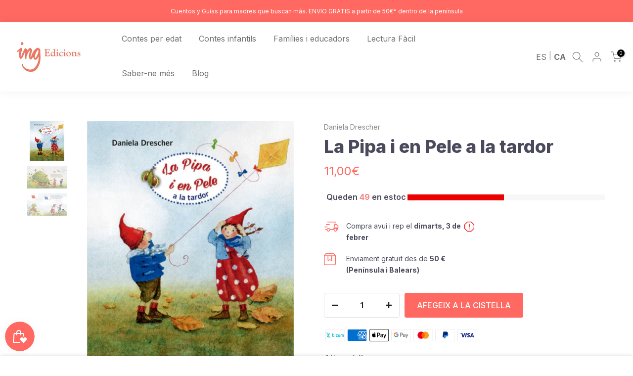

--- FILE ---
content_type: text/html; charset=utf-8
request_url: https://www.ingedicions.com/ca/products/101-cuentos-sanadores?view=a-configs
body_size: 7259
content:

<div id="theme-configs"><section id="shopify-section-template--25468258713924__main-qv" class="shopify-section t4s-section t4s-section-main t4s-section-main-product t4s_tp_flickity t4s-section-admn-fixed"><link href="//www.ingedicions.com/cdn/shop/t/16/assets/pre_flickityt4s.min.css?v=80452565481494416591754485899" rel="stylesheet" type="text/css" media="all" />
  <link href="//www.ingedicions.com/cdn/shop/t/16/assets/slider-settings.css?v=46721434436777892401754485899" rel="stylesheet" type="text/css" media="all" />
  <link href="//www.ingedicions.com/cdn/shop/t/16/assets/main-product.css?v=116308669808839516981756395850" rel="stylesheet" type="text/css" media="all" />
  <link href="//www.ingedicions.com/cdn/shop/t/16/assets/qv-product.css?v=60949440020550469541754485899" rel="stylesheet" type="text/css" media="all" />
  <style>.t4s-drawer[aria-hidden=false] { z-index: 2000; }</style>
  
  <div class="t4s-container- t4s-product-quick-view t4s-product-media__without_thumbnails t4s-product-thumb-size__">
    <div data-product-featured='{"id":"1631956467746", "disableSwatch":true, "media": true,"enableHistoryState": false, "formID": "#product-form-1631956467746template--25468258713924__main-qv", "removeSoldout":true, "changeVariantByImg":true, "isNoPick":false,"hasSoldoutUnavailable":false,"enable_zoom_click_mb":null,"main_click":"null","canMediaGroup":false,"isGrouped":false,"available":true, "customBadge":null, "customBadgeHandle":null,"dateStart":1543834784, "compare_at_price":null,"price":2250, "isPreoder":false, "showFirstMedia":false }' class="t4s-row t4s-row__product is-zoom-type__" data-t4s-zoom-main>
      <div class="t4s-col-md-6 t4s-col-12 t4s-col-item t4s-product__media-wrapper"><link href="//www.ingedicions.com/cdn/shop/t/16/assets/slider-settings.css?v=46721434436777892401754485899" rel="stylesheet" type="text/css" media="all" />
            <div class="t4s-row t4s-g-0 t4s-gx-10 t4s-gx-lg-20">
              <div data-product-single-media-group class="t4s-col-12 t4s-col-item">
                <div data-t4s-gallery- data-main-media data-t4s-thumb-true class="t4s-row t4s-g-0 t4s-slide-eff-fade flickityt4s t4s_ratioadapt t4s_position_8 t4s_cover t4s-flicky-slider  t4s-slider-btn-true t4s-slider-btn-style-outline t4s-slider-btn-round t4s-slider-btn-small t4s-slider-btn-cl-dark t4s-slider-btn-vi-always t4s-slider-btn-hidden-mobile-false" data-flickityt4s-js='{"t4sid": "template--25468258713924__main-qv", "status": true, "checkVisibility": false, "cellSelector": "[data-main-slide]:not(.is--media-hide)","isFilter":false,"imagesLoaded": 0,"adaptiveHeight": 1, "contain": 1, "groupCells": "100%", "dragThreshold" : 6, "cellAlign": "left","wrapAround": true,"prevNextButtons": true,"percentPosition": 1,"pageDots": false, "autoPlay" : 0, "pauseAutoPlayOnHover" : true }'><div data-product-single-media-wrapper data-main-slide class="t4s-col-12 t4s-col-item t4s-product__media-item " data-media-id="43605574943044" data-nt-media-id="template--25468258713924__main-qv-43605574943044" data-media-type="image" data-grname="" data-grpvl="">
	<div data-t4s-gallery--open class="t4s_ratio t4s-product__media is-pswp-disable" style="--aspect-ratioapt:1.0;--mw-media:3750px">
		<noscript><img src="//www.ingedicions.com/cdn/shop/files/274_1cc67c67-7466-4c53-8047-8d849774ec7e.png?v=1685519904&amp;width=720" alt="" srcset="//www.ingedicions.com/cdn/shop/files/274_1cc67c67-7466-4c53-8047-8d849774ec7e.png?v=1685519904&amp;width=288 288w, //www.ingedicions.com/cdn/shop/files/274_1cc67c67-7466-4c53-8047-8d849774ec7e.png?v=1685519904&amp;width=576 576w" width="720" height="720" loading="lazy" class="t4s-img-noscript" sizes="(min-width: 1500px) 1500px, (min-width: 750px) calc((100vw - 11.5rem) / 2), calc(100vw - 4rem)"></noscript>
	   <img data-master="//www.ingedicions.com/cdn/shop/files/274_1cc67c67-7466-4c53-8047-8d849774ec7e.png?v=1685519904" class="lazyloadt4s t4s-lz--fadeIn" data-src="//www.ingedicions.com/cdn/shop/files/274_1cc67c67-7466-4c53-8047-8d849774ec7e.png?v=1685519904&width=1" data-widths="[100,200,400,600,700,800,900,1000,1200,1400,1600]" data-optimumx="2" data-sizes="auto" src="data:image/svg+xml,%3Csvg%20viewBox%3D%220%200%203750%203750%22%20xmlns%3D%22http%3A%2F%2Fwww.w3.org%2F2000%2Fsvg%22%3E%3C%2Fsvg%3E" width="3750" height="3750" alt="">
	   <span class="lazyloadt4s-loader"></span>
	</div>
</div><div data-product-single-media-wrapper data-main-slide class="t4s-col-12 t4s-col-item t4s-product__media-item " data-media-id="32845157040414" data-nt-media-id="template--25468258713924__main-qv-32845157040414" data-media-type="image" data-grname="" data-grpvl="">
	<div data-t4s-gallery--open class="t4s_ratio t4s-product__media is-pswp-disable" style="--aspect-ratioapt:1.48875;--mw-media:1191px">
		<noscript><img src="//www.ingedicions.com/cdn/shop/products/101CUENTOSSANADORES-1.jpg?v=1685519904&amp;width=720" alt="" srcset="//www.ingedicions.com/cdn/shop/products/101CUENTOSSANADORES-1.jpg?v=1685519904&amp;width=288 288w, //www.ingedicions.com/cdn/shop/products/101CUENTOSSANADORES-1.jpg?v=1685519904&amp;width=576 576w" width="720" height="484" loading="lazy" class="t4s-img-noscript" sizes="(min-width: 1500px) 1500px, (min-width: 750px) calc((100vw - 11.5rem) / 2), calc(100vw - 4rem)"></noscript>
	   <img data-master="//www.ingedicions.com/cdn/shop/products/101CUENTOSSANADORES-1.jpg?v=1685519904" class="lazyloadt4s t4s-lz--fadeIn" data-src="//www.ingedicions.com/cdn/shop/products/101CUENTOSSANADORES-1.jpg?v=1685519904&width=1" data-widths="[100,200,400,600,700,800,900,1000,1200,1400,1600]" data-optimumx="2" data-sizes="auto" src="data:image/svg+xml,%3Csvg%20viewBox%3D%220%200%201191%20800%22%20xmlns%3D%22http%3A%2F%2Fwww.w3.org%2F2000%2Fsvg%22%3E%3C%2Fsvg%3E" width="1191" height="800" alt="">
	   <span class="lazyloadt4s-loader"></span>
	</div>
</div><div data-product-single-media-wrapper data-main-slide class="t4s-col-12 t4s-col-item t4s-product__media-item " data-media-id="32845157204254" data-nt-media-id="template--25468258713924__main-qv-32845157204254" data-media-type="image" data-grname="" data-grpvl="">
	<div data-t4s-gallery--open class="t4s_ratio t4s-product__media is-pswp-disable" style="--aspect-ratioapt:1.48875;--mw-media:1191px">
		<noscript><img src="//www.ingedicions.com/cdn/shop/products/101CUENTOSSANADORES-2.jpg?v=1685358584&amp;width=720" alt="" srcset="//www.ingedicions.com/cdn/shop/products/101CUENTOSSANADORES-2.jpg?v=1685358584&amp;width=288 288w, //www.ingedicions.com/cdn/shop/products/101CUENTOSSANADORES-2.jpg?v=1685358584&amp;width=576 576w" width="720" height="484" loading="lazy" class="t4s-img-noscript" sizes="(min-width: 1500px) 1500px, (min-width: 750px) calc((100vw - 11.5rem) / 2), calc(100vw - 4rem)"></noscript>
	   <img data-master="//www.ingedicions.com/cdn/shop/products/101CUENTOSSANADORES-2.jpg?v=1685358584" class="lazyloadt4s t4s-lz--fadeIn" data-src="//www.ingedicions.com/cdn/shop/products/101CUENTOSSANADORES-2.jpg?v=1685358584&width=1" data-widths="[100,200,400,600,700,800,900,1000,1200,1400,1600]" data-optimumx="2" data-sizes="auto" src="data:image/svg+xml,%3Csvg%20viewBox%3D%220%200%201191%20800%22%20xmlns%3D%22http%3A%2F%2Fwww.w3.org%2F2000%2Fsvg%22%3E%3C%2Fsvg%3E" width="1191" height="800" alt="">
	   <span class="lazyloadt4s-loader"></span>
	</div>
</div><div data-product-single-media-wrapper data-main-slide class="t4s-col-12 t4s-col-item t4s-product__media-item " data-media-id="32845157269790" data-nt-media-id="template--25468258713924__main-qv-32845157269790" data-media-type="image" data-grname="" data-grpvl="">
	<div data-t4s-gallery--open class="t4s_ratio t4s-product__media is-pswp-disable" style="--aspect-ratioapt:1.48875;--mw-media:1191px">
		<noscript><img src="//www.ingedicions.com/cdn/shop/products/101CUENTOSSANADORES-3.jpg?v=1685358584&amp;width=720" alt="" srcset="//www.ingedicions.com/cdn/shop/products/101CUENTOSSANADORES-3.jpg?v=1685358584&amp;width=288 288w, //www.ingedicions.com/cdn/shop/products/101CUENTOSSANADORES-3.jpg?v=1685358584&amp;width=576 576w" width="720" height="484" loading="lazy" class="t4s-img-noscript" sizes="(min-width: 1500px) 1500px, (min-width: 750px) calc((100vw - 11.5rem) / 2), calc(100vw - 4rem)"></noscript>
	   <img data-master="//www.ingedicions.com/cdn/shop/products/101CUENTOSSANADORES-3.jpg?v=1685358584" class="lazyloadt4s t4s-lz--fadeIn" data-src="//www.ingedicions.com/cdn/shop/products/101CUENTOSSANADORES-3.jpg?v=1685358584&width=1" data-widths="[100,200,400,600,700,800,900,1000,1200,1400,1600]" data-optimumx="2" data-sizes="auto" src="data:image/svg+xml,%3Csvg%20viewBox%3D%220%200%201191%20800%22%20xmlns%3D%22http%3A%2F%2Fwww.w3.org%2F2000%2Fsvg%22%3E%3C%2Fsvg%3E" width="1191" height="800" alt="">
	   <span class="lazyloadt4s-loader"></span>
	</div>
</div><div data-product-single-media-wrapper data-main-slide class="t4s-col-12 t4s-col-item t4s-product__media-item " data-media-id="32845157302558" data-nt-media-id="template--25468258713924__main-qv-32845157302558" data-media-type="image" data-grname="" data-grpvl="">
	<div data-t4s-gallery--open class="t4s_ratio t4s-product__media is-pswp-disable" style="--aspect-ratioapt:1.48875;--mw-media:1191px">
		<noscript><img src="//www.ingedicions.com/cdn/shop/products/101CUENTOSSANADORES-4.jpg?v=1685358584&amp;width=720" alt="" srcset="//www.ingedicions.com/cdn/shop/products/101CUENTOSSANADORES-4.jpg?v=1685358584&amp;width=288 288w, //www.ingedicions.com/cdn/shop/products/101CUENTOSSANADORES-4.jpg?v=1685358584&amp;width=576 576w" width="720" height="484" loading="lazy" class="t4s-img-noscript" sizes="(min-width: 1500px) 1500px, (min-width: 750px) calc((100vw - 11.5rem) / 2), calc(100vw - 4rem)"></noscript>
	   <img data-master="//www.ingedicions.com/cdn/shop/products/101CUENTOSSANADORES-4.jpg?v=1685358584" class="lazyloadt4s t4s-lz--fadeIn" data-src="//www.ingedicions.com/cdn/shop/products/101CUENTOSSANADORES-4.jpg?v=1685358584&width=1" data-widths="[100,200,400,600,700,800,900,1000,1200,1400,1600]" data-optimumx="2" data-sizes="auto" src="data:image/svg+xml,%3Csvg%20viewBox%3D%220%200%201191%20800%22%20xmlns%3D%22http%3A%2F%2Fwww.w3.org%2F2000%2Fsvg%22%3E%3C%2Fsvg%3E" width="1191" height="800" alt="">
	   <span class="lazyloadt4s-loader"></span>
	</div>
</div><div data-product-single-media-wrapper data-main-slide class="t4s-col-12 t4s-col-item t4s-product__media-item " data-media-id="32845157335326" data-nt-media-id="template--25468258713924__main-qv-32845157335326" data-media-type="image" data-grname="" data-grpvl="">
	<div data-t4s-gallery--open class="t4s_ratio t4s-product__media is-pswp-disable" style="--aspect-ratioapt:1.48875;--mw-media:1191px">
		<noscript><img src="//www.ingedicions.com/cdn/shop/products/101CUENTOSSANADORES-5.jpg?v=1685358584&amp;width=720" alt="" srcset="//www.ingedicions.com/cdn/shop/products/101CUENTOSSANADORES-5.jpg?v=1685358584&amp;width=288 288w, //www.ingedicions.com/cdn/shop/products/101CUENTOSSANADORES-5.jpg?v=1685358584&amp;width=576 576w" width="720" height="484" loading="lazy" class="t4s-img-noscript" sizes="(min-width: 1500px) 1500px, (min-width: 750px) calc((100vw - 11.5rem) / 2), calc(100vw - 4rem)"></noscript>
	   <img data-master="//www.ingedicions.com/cdn/shop/products/101CUENTOSSANADORES-5.jpg?v=1685358584" class="lazyloadt4s t4s-lz--fadeIn" data-src="//www.ingedicions.com/cdn/shop/products/101CUENTOSSANADORES-5.jpg?v=1685358584&width=1" data-widths="[100,200,400,600,700,800,900,1000,1200,1400,1600]" data-optimumx="2" data-sizes="auto" src="data:image/svg+xml,%3Csvg%20viewBox%3D%220%200%201191%20800%22%20xmlns%3D%22http%3A%2F%2Fwww.w3.org%2F2000%2Fsvg%22%3E%3C%2Fsvg%3E" width="1191" height="800" alt="">
	   <span class="lazyloadt4s-loader"></span>
	</div>
</div><div data-product-single-media-wrapper data-main-slide class="t4s-col-12 t4s-col-item t4s-product__media-item " data-media-id="32845157368094" data-nt-media-id="template--25468258713924__main-qv-32845157368094" data-media-type="image" data-grname="" data-grpvl="">
	<div data-t4s-gallery--open class="t4s_ratio t4s-product__media is-pswp-disable" style="--aspect-ratioapt:1.48875;--mw-media:1191px">
		<noscript><img src="//www.ingedicions.com/cdn/shop/products/101CUENTOSSANADORES-6.jpg?v=1685358584&amp;width=720" alt="" srcset="//www.ingedicions.com/cdn/shop/products/101CUENTOSSANADORES-6.jpg?v=1685358584&amp;width=288 288w, //www.ingedicions.com/cdn/shop/products/101CUENTOSSANADORES-6.jpg?v=1685358584&amp;width=576 576w" width="720" height="484" loading="lazy" class="t4s-img-noscript" sizes="(min-width: 1500px) 1500px, (min-width: 750px) calc((100vw - 11.5rem) / 2), calc(100vw - 4rem)"></noscript>
	   <img data-master="//www.ingedicions.com/cdn/shop/products/101CUENTOSSANADORES-6.jpg?v=1685358584" class="lazyloadt4s t4s-lz--fadeIn" data-src="//www.ingedicions.com/cdn/shop/products/101CUENTOSSANADORES-6.jpg?v=1685358584&width=1" data-widths="[100,200,400,600,700,800,900,1000,1200,1400,1600]" data-optimumx="2" data-sizes="auto" src="data:image/svg+xml,%3Csvg%20viewBox%3D%220%200%201191%20800%22%20xmlns%3D%22http%3A%2F%2Fwww.w3.org%2F2000%2Fsvg%22%3E%3C%2Fsvg%3E" width="1191" height="800" alt="">
	   <span class="lazyloadt4s-loader"></span>
	</div>
</div></div>
                <div data-product-single-badge data-sort="sale,new,soldout,preOrder,custom" class="t4s-single-product-badge lazyloadt4s t4s-pa t4s-pe-none t4s-op-0" data-rendert4s="css://www.ingedicions.com/cdn/shop/t/16/assets/single-pr-badge.css?v=152338222417729493651754485899"></div>
              </div></div></div>
      <div data-t4s-zoom-info class="t4s-col-md-6 t4s-col-12 t4s-col-item t4s-product__info-wrapper t4s-pr">
        <div id="product-zoom-template--25468258713924__main-qv" class="t4s-product__zoom-wrapper"></div>
        <div id="ProductInfo-template--template--25468258713924__main-qv__main" data-t4s-scroll-me class="t4s-product__info-container t4s-op-0 t4s-current-scrollbar"><h1 class="t4s-product__title" style="--title-family:var(--font-family-1);--title-style:none;--title-size:16px;--title-weight:600;--title-line-height:1;--title-spacing:0px;--title-color:#222222;--title-color-hover:#56cfe1;" ><a href="/ca/products/101-cuentos-sanadores">101 cuentos sanadores</a></h1><div class="t4s-product__price-review" style="--price-size:22px;--price-weight:400;--price-color:#696969;--price-sale-color:#ec0101;">


<div class="t4s-product-price"data-pr-price data-product-price data-saletype="0" >22,50€
</div><a href="#t4s-tab-reviewtemplate--25468258713924__main-qv" class="t4s-product__review t4s-d-inline-block"><div class="review-widget"><ryviu-widget-total reviews_data="" product_id="1631956467746" handle="101-cuentos-sanadores"></ryviu-widget-total></div></a></div><div class="t4s-product__policies t4s-rte" data-product-policies>Impostos inclosos.
</div><style>
                  t4s-product-description{
                    padding-bottom: 10px;
                  }
                  t4s-product-description.is--less .t4s-rl-text{
                    display: block;
                  }
                  t4s-product-description.is--less .t4s-rm-text{
                    display: none;
                  }
                  t4s-product-description .t4s-product__description::after{
                    position: absolute;
                    content:"";
                    left:0;
                    right: 0;
                    bottom:0;
                    height: 20px;
                    background: linear-gradient(to top , rgba(255,255,255,0.5) 60%, transparent 100%);
                    transition: .3s linear;
                    pointer-events: none;
                  }
                  t4s-product-description.is--less .t4s-product__description::after{
                    opacity:0;
                  }
                  t4s-product-description [data-lm-content]{
                    max-height: var(--m-h);
                    overflow:hidden;
                    transition: .3s linear;
                  }
                  t4s-product-description button.is--show{
                    display: block
                  }
                  t4s-product-description .t4s-hidden{
                    display: none;
                  }
                  t4s-product-description button{
                    position: absolute;
                    left:50%;
                    right:0;
                    bottom: 0;
                    transform: translateX(-50%) translateY(50%);
                    width: fit-content;
                  }
                </style><div class="t4s-product-info__item t4s-product__description">
                      <div class="t4s-rte">
                        <p>Go kalles this summer with this vintage navy and white striped v-neck t-shirt from the Nike. Perfect for pairing with denim and white kicks for a stylish kalles vibe.</p>
                      </div>
                    </div><script>
                  if (!customElements.get('t4s-product-description')) {
                    class ProductDescription extends HTMLElement{
                      constructor(){
                        super();
                        this.lm_btn = this.querySelector('.t4s-pr-des-rm');
                        this.content = this.querySelector('[data-lm-content]');
                        this.m_h_content = parseInt(this.getAttribute('data-height'));


                        if(!this.lm_btn || !this.content || this.m_h_content < 0 ) return;
                        setTimeout(() => {
                          // console.dir(this.content.scrollHeight);
                          this.lm_btn.classList.toggle('is--show', parseInt(this.content.scrollHeight) > this.m_h_content);
                        },500)
                        this.lm_btn.addEventListener('click',()=>{
                          this.classList.contains('is--less') ? this.content.style.setProperty('--m-h', `${this.m_h_content}px`) : this.content.style.setProperty('--m-h', `${this.content.scrollHeight}px`)
                          this.classList.toggle('is--less');
                        })
                      }
                    }
                    customElements.define('t4s-product-description',ProductDescription);
                  }
                </script><div class="t4s-product-form__variants is-no-pick__false is-payment-btn-true t4s-payment-button t4s-btn-color-dark  is-remove-soldout-true is-btn-full-width__false is-btn-atc-txt-3 is-btn-ck-txt-3 is--fist-ratio-false" style=" --wishlist-color: #222222;--wishlist-hover-color: #56cfe1;--wishlist-active-color: #e81e1e;--compare-color: #222222;--compare-hover-color: #56cfe1;--compare-active-color: #222222;" >
  <div data-callBackVariant id="t4s-callBackVariantproduct-form-1631956467746template--25468258713924__main-qv"><form method="post" action="/ca/cart/add" id="product-form-1631956467746template--25468258713924__main-qv" accept-charset="UTF-8" class="t4s-form__product is--main-sticky" enctype="multipart/form-data" data-productid="1631956467746" novalidate="novalidate" data-type="add-to-cart-form" data-disable-swatch="true"><input type="hidden" name="form_type" value="product" /><input type="hidden" name="utf8" value="✓" /><input name="id" value="44406348644638" type="hidden"><link href="//www.ingedicions.com/cdn/shop/t/16/assets/button-style.css?v=14170491694111950561754485899" rel="stylesheet" type="text/css" media="all" />
      <link href="//www.ingedicions.com/cdn/shop/t/16/assets/custom-effect.css?v=95852894293946033061754485899" rel="stylesheet" media="print" onload="this.media='all'"><div class="t4s-product-form__buttons" style="--pr-btn-round:40px;">
        <div class="t4s-d-flex t4s-flex-wrap"><div data-quantity-wrapper class="t4s-quantity-wrapper t4s-product-form__qty">
                <button data-quantity-selector data-decrease-qty type="button" class="t4s-quantity-selector is--minus"><svg focusable="false" class="icon icon--minus" viewBox="0 0 10 2" role="presentation"><path d="M10 0v2H0V0z" fill="currentColor"></path></svg></button>
                <input data-quantity-value type="number" class="t4s-quantity-input" step="1" min="1" max="17" name="quantity" value="1" size="4" pattern="[0-9]*" inputmode="numeric">
                <button data-quantity-selector data-increase-qty type="button" class="t4s-quantity-selector is--plus"><svg focusable="false" class="icon icon--plus" viewBox="0 0 10 10" role="presentation"><path d="M6 4h4v2H6v4H4V6H0V4h4V0h2v4z" fill="currentColor" fill-rule="evenodd"></path></svg></button>
              </div><!-- render t4s_wis_cp.liquid --><a href="/ca/products/101-cuentos-sanadores" data-tooltip="top" data-id="1631956467746" data-handle="101-cuentos-sanadores" rel="nofollow" class="t4s-product-form__btn t4s-pr-compare" data-action-compare><span class="t4s-svg-pr-icon"><svg class="t4s-svg-cp" viewBox="0 0 24 24"><use xlink:href="#t4s-icon-cp"></use></svg></span><span class="t4s-text-pr">Comparar</span></a><button data-animation-atc='{ "ani":"t4s-ani-tada","time":6000 }' type="submit" name="add" data-atc-form class="t4s-product-form__submit t4s-btn t4s-btn-base t4s-btn-style-default t4s-btn-color-primary t4s-w-100 t4s-justify-content-center  t4s-btn-effect-sweep-to-bottom t4s-btn-loading__svg"><span class="t4s-btn-atc_text">Afegeix a la cistella</span>
              <span class="t4s-loading__spinner" hidden>
                <svg width="16" height="16" hidden class="t4s-svg-spinner" focusable="false" role="presentation" viewBox="0 0 66 66" xmlns="http://www.w3.org/2000/svg"><circle class="t4s-path" fill="none" stroke-width="6" cx="33" cy="33" r="30"></circle></svg>
              </span>
            </button></div><div data-shopify="payment-button" class="shopify-payment-button"> <shopify-accelerated-checkout recommended="{&quot;supports_subs&quot;:true,&quot;supports_def_opts&quot;:false,&quot;name&quot;:&quot;shop_pay&quot;,&quot;wallet_params&quot;:{&quot;shopId&quot;:24880746,&quot;merchantName&quot;:&quot;ING EDICIONS&quot;,&quot;personalized&quot;:true}}" fallback="{&quot;supports_subs&quot;:true,&quot;supports_def_opts&quot;:true,&quot;name&quot;:&quot;buy_it_now&quot;,&quot;wallet_params&quot;:{}}" access-token="f579414be5a24fdcf2de36646c5fc4a4" buyer-country="ES" buyer-locale="ca" buyer-currency="EUR" variant-params="[{&quot;id&quot;:44406348644638,&quot;requiresShipping&quot;:true}]" shop-id="24880746" enabled-flags="[&quot;d6d12da0&quot;]" > <div class="shopify-payment-button__button" role="button" disabled aria-hidden="true" style="background-color: transparent; border: none"> <div class="shopify-payment-button__skeleton">&nbsp;</div> </div> <div class="shopify-payment-button__more-options shopify-payment-button__skeleton" role="button" disabled aria-hidden="true">&nbsp;</div> </shopify-accelerated-checkout> <small id="shopify-buyer-consent" class="hidden" aria-hidden="true" data-consent-type="subscription"> Este artículo es una compra recurrente o diferida. Al continuar, acepto la <span id="shopify-subscription-policy-button">política de cancelación</span> y autorizo a realizar cargos en mi forma de pago según los precios, la frecuencia y las fechas indicadas en esta página hasta que se prepare mi pedido o yo lo cancele, si está permitido. </small> </div><button data-class="t4s-mfp-btn-close-inline" data-id="t4s-pr-popup__notify-stock" data-storageid="notify-stock44406348644638" data-mfp-src data-open-mfp-ajax class="t4s-pr__notify-stock" type="button" data-notify-stock-btn data-variant-id="44406348644638" data-root-url="/ca" style="display: none">Notifica’m quan estigui disponible</button></div><input type="hidden" name="product-id" value="1631956467746" /><input type="hidden" name="section-id" value="template--25468258713924__main-qv" /></form><link href="//www.ingedicions.com/cdn/shop/t/16/assets/ani-atc.min.css?v=133055140748028101731754485899" rel="stylesheet" media="print" onload="this.media='all'"></div>
</div><div class="t4s-extra-link" ><a class="t4s-ch" data-no-instant rel="nofollow" href="/ca/products/101-cuentos-sanadores" data-class="t4s-mfp-btn-close-inline" data-id="t4s-pr-popup__contact" data-storageid="contact_product1631956467746" data-open-mfp-ajax data-style="max-width:570px" data-mfp-src="/ca/products/101-cuentos-sanadores/?section_id=ajax_popup" data-phone='true'>Fes una pregunta</a></div><div class="t4s-product_meta" ><div class="t4s-sku-wrapper" data-product-sku>SKU: <span class="t4s-productMeta__value t4s-sku-value t4s-csecondary" data-product__sku-number>542</span></div><div data-product-available class="t4s-available-wrapper">Disponibilitat: <span class="t4s-productMeta__value t4s-available-value">
                    <span data-available-status class="t4s-available-status t4s-csecondary t4s-dib ">
                      <span data-instock-status class="">En estoc</span>
                      <span data-preorder-status class="t4s-dn">Reserva</span>
                    </span>
                    <span data-soldout-status class="t4s-soldout-status t4s-csecondary t4s-dib t4s-dn">Esgotat</span>
                    </span></div><div class="t4s-collections-wrapper">Categories:
                    <a class="t4s-dib" href="/ca/collections/contes-sense-editorials-amigues">Contes sense editorials amigues</a> <a class="t4s-dib" href="/ca/collections/ebooks-1">Ebooks</a> <a class="t4s-dib" href="/ca/collections/llibres-per-a-pares">Libres per a famílies i educadors</a> <a class="t4s-dib" href="/ca/collections/llibres-per-a-pares-sense-editorials-amigues">Llibres per a pares sense Editorials amigues</a> <a class="t4s-dib" href="/ca/collections/novedades">Novetats</a> <a class="t4s-dib" href="/ca/collections/recomendaciones-de-sant-jordi-2019">Recomendaciones de Sant Jordi 2019</a> <a class="t4s-dib" href="/ca/collections/todos-nuestros-libros">Tots els nostres llibres</a> </div><div class="t4s-tags-wrapper">Etiquetes:
                        <a class="t4s-dib" href="/ca/collections/contes-sense-editorials-amigues/__label-3a-edicion">__label:3a edición</a> <a class="t4s-dib" href="/ca/collections/contes-sense-editorials-amigues/para-padres">Para padres</a> <a class="t4s-dib" href="/ca/collections/contes-sense-editorials-amigues/para-profesores">Para profesores</a> </div></div><div class="t4s-product_social-share t4s-text-start" ><link href="//www.ingedicions.com/cdn/shop/t/16/assets/icon-social.css?v=76950054417889237641754485899" rel="stylesheet" type="text/css" media="all" />
                  <div class="t4s-product__social t4s-socials-block t4s-setts-color-true social-main-qv-6" style="--cl:#222222;--bg-cl:#56cfe1;--mgb: px;--mgb-mb: px; --bd-radius:0px;"><div class="t4s-socials t4s-socials-style-1 t4s-socials-size-extra_small t4s-setts-color-true t4s-row t4s-gx-md-20 t4s-gy-md-5 t4s-gx-6 t4s-gy-2"><div class="t4s-col-item t4s-col-auto">
     <a title='Compartir en Facebook' data-no-instant rel="noopener noreferrer nofollow" href="https://www.facebook.com/sharer/sharer.php?u=https://www.ingedicions.com/ca/products/101-cuentos-sanadores" target="_blank" class="facebook" data-tooltip="top"><svg class=" t4s-icon-facebook" role="presentation" viewBox="0 0 320 512"><path d="M279.14 288l14.22-92.66h-88.91v-60.13c0-25.35 12.42-50.06 52.24-50.06h40.42V6.26S260.43 0 225.36 0c-73.22 0-121.08 44.38-121.08 124.72v70.62H22.89V288h81.39v224h100.17V288z"/></svg></a>
    </div><div class="t4s-col-item t4s-col-auto">
        <a title='Compartir en Twitter' data-no-instant rel="noopener noreferrer nofollow" href="http://twitter.com/share?text=101%20cuentos%20sanadores&amp;url=https://www.ingedicions.com/ca/products/101-cuentos-sanadores" target="_blank" class="twitter" data-tooltip="top"><svg class=" t4s-icon-twitter" role="presentation" viewBox="0 0 512 512"><path d="M389.2 48h70.6L305.6 224.2 487 464H345L233.7 318.6 106.5 464H35.8L200.7 275.5 26.8 48H172.4L272.9 180.9 389.2 48zM364.4 421.8h39.1L151.1 88h-42L364.4 421.8z"/></svg></a>
      </div><div class="t4s-col-item t4s-col-auto">
          <a title='Compartir en Pinterest' data-no-instant rel="noopener noreferrer nofollow" href="http://pinterest.com/pin/create/button/?url=https://www.ingedicions.com/ca/products/101-cuentos-sanadores&amp;media=http://www.ingedicions.com/cdn/shop/files/274_1cc67c67-7466-4c53-8047-8d849774ec7e.png?crop=center&height=1024&v=1685519904&width=1024&amp;description=101%20cuentos%20sanadores" target="_blank" class="pinterest" data-tooltip="top"><svg class=" t4s-icon-pinterest" role="presentation" viewBox="0 0 384 512"><path d="M204 6.5C101.4 6.5 0 74.9 0 185.6 0 256 39.6 296 63.6 296c9.9 0 15.6-27.6 15.6-35.4 0-9.3-23.7-29.1-23.7-67.8 0-80.4 61.2-137.4 140.4-137.4 68.1 0 118.5 38.7 118.5 109.8 0 53.1-21.3 152.7-90.3 152.7-24.9 0-46.2-18-46.2-43.8 0-37.8 26.4-74.4 26.4-113.4 0-66.2-93.9-54.2-93.9 25.8 0 16.8 2.1 35.4 9.6 50.7-13.8 59.4-42 147.9-42 209.1 0 18.9 2.7 37.5 4.5 56.4 3.4 3.8 1.7 3.4 6.9 1.5 50.4-69 48.6-82.5 71.4-172.8 12.3 23.4 44.1 36 69.3 36 106.2 0 153.9-103.5 153.9-196.8C384 71.3 298.2 6.5 204 6.5z"/></svg></a>
        </div><div class="t4s-col-item t4s-col-auto">
          <a title='Compartir en Tumblr' data-no-instant rel="noopener noreferrer nofollow" data-content="http://www.ingedicions.com/cdn/shop/files/274_1cc67c67-7466-4c53-8047-8d849774ec7e.png?crop=center&height=1024&v=1685519904&width=1024" href="//tumblr.com/widgets/share/tool?canonicalUrl=https://www.ingedicions.com/ca/products/101-cuentos-sanadores" target="_blank" class="tumblr" data-tooltip="top"><svg class=" t4s-icon-tumblr" role="presentation" viewBox="0 0 32 32"><path d="M6.593 13.105h3.323v11.256q0 2.037.456 3.35.509 1.206 1.581 2.144 1.045.965 2.76 1.581 1.635.563 3.725.563 1.822 0 3.404-.402 1.367-.268 3.564-1.313v-5.038q-2.224 1.528-4.61 1.528-1.179 0-2.358-.616-.697-.456-1.045-1.26-.268-.884-.268-3.564v-8.228h7.236V8.068h-7.236V.001h-4.342q-.214 2.278-1.045 4.047-.831 1.715-2.09 2.734-1.313 1.233-3.055 1.769v4.556z"></path></svg></a>
        </div><div class="t4s-col-item t4s-col-auto">
          <a title='Compartir en Telegram' data-no-instant rel="nofollow" target="_blank" class="telegram" href="https://telegram.me/share/url?url=https://www.ingedicions.com/ca/products/101-cuentos-sanadores" data-tooltip="top"><svg class=" t4s-icon-telegram" role="presentation" viewBox="0 0 496 512"><path d="M248,8C111.033,8,0,119.033,0,256S111.033,504,248,504,496,392.967,496,256,384.967,8,248,8ZM362.952,176.66c-3.732,39.215-19.881,134.378-28.1,178.3-3.476,18.584-10.322,24.816-16.948,25.425-14.4,1.326-25.338-9.517-39.287-18.661-21.827-14.308-34.158-23.215-55.346-37.177-24.485-16.135-8.612-25,5.342-39.5,3.652-3.793,67.107-61.51,68.335-66.746.153-.655.3-3.1-1.154-4.384s-3.59-.849-5.135-.5q-3.283.746-104.608,69.142-14.845,10.194-26.894,9.934c-8.855-.191-25.888-5.006-38.551-9.123-15.531-5.048-27.875-7.717-26.8-16.291q.84-6.7,18.45-13.7,108.446-47.248,144.628-62.3c68.872-28.647,83.183-33.623,92.511-33.789,2.052-.034,6.639.474,9.61,2.885a10.452,10.452,0,0,1,3.53,6.716A43.765,43.765,0,0,1,362.952,176.66Z"/></svg></a>
        </div><div class="t4s-col-item t4s-col-auto">
          <a title='Compartir por correo electrónico' data-no-instant rel="noopener noreferrer nofollow" href="mailto:?subject=101%20cuentos%20sanadores&amp;body=https://www.ingedicions.com/ca/products/101-cuentos-sanadores" target="_blank" class="email" data-tooltip="top"><svg class=" t4s-icon-mail" role="presentation" viewBox="0 0 512 512"><path d="M464 64C490.5 64 512 85.49 512 112C512 127.1 504.9 141.3 492.8 150.4L275.2 313.6C263.8 322.1 248.2 322.1 236.8 313.6L19.2 150.4C7.113 141.3 0 127.1 0 112C0 85.49 21.49 64 48 64H464zM217.6 339.2C240.4 356.3 271.6 356.3 294.4 339.2L512 176V384C512 419.3 483.3 448 448 448H64C28.65 448 0 419.3 0 384V176L217.6 339.2z"/></svg></a>
        </div></div>

</div></div></div>
      </div>
    </div> 
  </div></section><section id="shopify-section-template--25468258713924__main-qs" class="shopify-section t4s-section t4s-section-main t4s-section-main-product t4s-section-admn-fixed"><link href="//www.ingedicions.com/cdn/shop/t/16/assets/qs-product.css?v=28443009901869432391754485899" rel="stylesheet" type="text/css" media="all" />

<div class="t4s-product-quick-shop" data-product-featured='{"id":"1631956467746", "isQuickShopForm": true, "disableSwatch":true, "media": true,"enableHistoryState": false, "formID": "#product-form-1631956467746template--25468258713924__main-qs", "removeSoldout":true, "changeVariantByImg":true, "isNoPick":false,"hasSoldoutUnavailable":false,"enable_zoom_click_mb":false,"main_click":"none","canMediaGroup":false,"isGrouped":false,"hasIsotope":false,"available":true, "customBadge":null, "customBadgeHandle":null,"dateStart":1543834784, "compare_at_price":null,"price":2250, "isPreoder":false }'>
    <div class="t4s-product-qs-inner"><h1 class="t4s-product-qs__title" style="--title-family:var(--font-family-1);--title-style:none;--title-size:16px;--title-weight:600;--title-line-height:1;--title-spacing:0px;--title-color:#222222;--title-color-hover:#56cfe1;" ><a href="/ca/products/101-cuentos-sanadores">101 cuentos sanadores</a></h1><div class="t4s-product-qs__price" style="--price-size:22px;--price-weight:400;--price-color:#696969;--price-sale-color:#ec0101;">


<div class="t4s-product-price"data-pr-price data-product-price data-saletype="2" >22,50€
</div></div><div class="t4s-product-form__variants is-no-pick__false is-payment-btn-true t4s-payment-button t4s-btn-color-dark  is-remove-soldout-true is-btn-full-width__ is-btn-atc-txt-3 is-btn-ck-txt-3 is--fist-ratio-false" style=" --wishlist-color: #222222;--wishlist-hover-color: #56cfe1;--wishlist-active-color: #e81e1e;--compare-color: #222222;--compare-hover-color: #56cfe1;--compare-active-color: #222222;" >
  <div data-callBackVariant id="t4s-callBackVariantproduct-form-1631956467746template--25468258713924__main-qs"><form method="post" action="/ca/cart/add" id="product-form-1631956467746template--25468258713924__main-qs" accept-charset="UTF-8" class="t4s-form__product is--main-sticky" enctype="multipart/form-data" data-productid="1631956467746" novalidate="novalidate" data-type="add-to-cart-form" data-disable-swatch="true"><input type="hidden" name="form_type" value="product" /><input type="hidden" name="utf8" value="✓" /><input name="id" value="44406348644638" type="hidden"><link href="//www.ingedicions.com/cdn/shop/t/16/assets/button-style.css?v=14170491694111950561754485899" rel="stylesheet" type="text/css" media="all" />
      <link href="//www.ingedicions.com/cdn/shop/t/16/assets/custom-effect.css?v=95852894293946033061754485899" rel="stylesheet" media="print" onload="this.media='all'"><div class="t4s-product-form__buttons" style="--pr-btn-round:40px;">
        <div class="t4s-d-flex t4s-flex-wrap"><div data-quantity-wrapper class="t4s-quantity-wrapper t4s-product-form__qty">
                <button data-quantity-selector data-decrease-qty type="button" class="t4s-quantity-selector is--minus"><svg focusable="false" class="icon icon--minus" viewBox="0 0 10 2" role="presentation"><path d="M10 0v2H0V0z" fill="currentColor"></path></svg></button>
                <input data-quantity-value type="number" class="t4s-quantity-input" step="1" min="1" max="17" name="quantity" value="1" size="4" pattern="[0-9]*" inputmode="numeric">
                <button data-quantity-selector data-increase-qty type="button" class="t4s-quantity-selector is--plus"><svg focusable="false" class="icon icon--plus" viewBox="0 0 10 10" role="presentation"><path d="M6 4h4v2H6v4H4V6H0V4h4V0h2v4z" fill="currentColor" fill-rule="evenodd"></path></svg></button>
              </div><!-- render t4s_wis_cp.liquid --><a href="/ca/products/101-cuentos-sanadores" data-tooltip="top" data-id="1631956467746" data-handle="101-cuentos-sanadores" rel="nofollow" class="t4s-product-form__btn t4s-pr-compare" data-action-compare><span class="t4s-svg-pr-icon"><svg class="t4s-svg-cp" viewBox="0 0 24 24"><use xlink:href="#t4s-icon-cp"></use></svg></span><span class="t4s-text-pr">Comparar</span></a><button data-animation-atc='{ "ani":"t4s-ani-shake","time":3000 }' type="submit" name="add" data-atc-form class="t4s-product-form__submit t4s-btn t4s-btn-base t4s-btn-style-default t4s-btn-color-primary t4s-w-100 t4s-justify-content-center  t4s-btn-effect-sweep-to-top t4s-btn-loading__svg"><span class="t4s-btn-atc_text">Afegeix a la cistella</span>
              <span class="t4s-loading__spinner" hidden>
                <svg width="16" height="16" hidden class="t4s-svg-spinner" focusable="false" role="presentation" viewBox="0 0 66 66" xmlns="http://www.w3.org/2000/svg"><circle class="t4s-path" fill="none" stroke-width="6" cx="33" cy="33" r="30"></circle></svg>
              </span>
            </button></div><div data-shopify="payment-button" class="shopify-payment-button"> <shopify-accelerated-checkout recommended="{&quot;supports_subs&quot;:true,&quot;supports_def_opts&quot;:false,&quot;name&quot;:&quot;shop_pay&quot;,&quot;wallet_params&quot;:{&quot;shopId&quot;:24880746,&quot;merchantName&quot;:&quot;ING EDICIONS&quot;,&quot;personalized&quot;:true}}" fallback="{&quot;supports_subs&quot;:true,&quot;supports_def_opts&quot;:true,&quot;name&quot;:&quot;buy_it_now&quot;,&quot;wallet_params&quot;:{}}" access-token="f579414be5a24fdcf2de36646c5fc4a4" buyer-country="ES" buyer-locale="ca" buyer-currency="EUR" variant-params="[{&quot;id&quot;:44406348644638,&quot;requiresShipping&quot;:true}]" shop-id="24880746" enabled-flags="[&quot;d6d12da0&quot;]" > <div class="shopify-payment-button__button" role="button" disabled aria-hidden="true" style="background-color: transparent; border: none"> <div class="shopify-payment-button__skeleton">&nbsp;</div> </div> <div class="shopify-payment-button__more-options shopify-payment-button__skeleton" role="button" disabled aria-hidden="true">&nbsp;</div> </shopify-accelerated-checkout> <small id="shopify-buyer-consent" class="hidden" aria-hidden="true" data-consent-type="subscription"> Este artículo es una compra recurrente o diferida. Al continuar, acepto la <span id="shopify-subscription-policy-button">política de cancelación</span> y autorizo a realizar cargos en mi forma de pago según los precios, la frecuencia y las fechas indicadas en esta página hasta que se prepare mi pedido o yo lo cancele, si está permitido. </small> </div><button data-class="t4s-mfp-btn-close-inline" data-id="t4s-pr-popup__notify-stock" data-storageid="notify-stock44406348644638" data-mfp-src data-open-mfp-ajax class="t4s-pr__notify-stock" type="button" data-notify-stock-btn data-variant-id="44406348644638" data-root-url="/ca" style="display: none">Notifica’m quan estigui disponible</button></div><input type="hidden" name="product-id" value="1631956467746" /><input type="hidden" name="section-id" value="template--25468258713924__main-qs" /></form><link href="//www.ingedicions.com/cdn/shop/t/16/assets/ani-atc.min.css?v=133055140748028101731754485899" rel="stylesheet" media="print" onload="this.media='all'"></div>
</div></div>
</div></section></div>


--- FILE ---
content_type: text/html; charset=utf-8
request_url: https://www.ingedicions.com/ca/search?type=article&q=cuentos-por-edad%20cuentos-infantiles%20familias-y-educadores%20saber-m-s&section_id=dropdown-menu
body_size: 24
content:
<div id="shopify-section-dropdown-menu" class="shopify-section">[nt_drop_split1]<link rel="stylesheet" href="//www.ingedicions.com/cdn/shop/t/16/assets/t4s-submenu.css?v=134627772167917325171754485899" media="all"><div class="t4s-menu-item"><a href="/ca/collections/packs-esenciales-por-edad"><span class="">Packs essencials per franja d'edat
</span>

</a></div><div class="t4s-menu-item"><a href="/ca/collections/contes/1-3-a%C3%B1os"><span class="">D'1 a 3 anys
</span>

</a></div><div class="t4s-menu-item"><a href="/ca/collections/contes/3-6-a%C3%B1os"><span class="">D'3 a 6 anys
</span>

</a></div><div class="t4s-menu-item"><a href="/ca/collections/contes/6-9-a%C3%B1os"><span class="">D'6 a 9 anys
</span>

</a></div><div class="t4s-menu-item"><a href="/ca/collections/contes/9-12-a%C3%B1os"><span class="">D'9 a 12 anys
</span>

</a></div><div class="t4s-menu-item"><a href="/ca/collections/juvenil"><span class="">Juvenil
</span>

</a></div>[nt_drop_split2]<link rel="stylesheet" href="//www.ingedicions.com/cdn/shop/t/16/assets/t4s-submenu.css?v=134627772167917325171754485899" media="all"><div class="t4s-menu-item"><a href="/ca/collections/contes"><span class="">Tots els nostres contes
</span>

</a></div><div class="t4s-menu-item has--children">
         <a href="/ca#"><span><span class="">Contes per temàtica
</span>

</span><svg xmlns="http://www.w3.org/2000/svg" viewBox="0 0 256 512" width="7" fill="currentColor"><path d="M64 448c-8.188 0-16.38-3.125-22.62-9.375c-12.5-12.5-12.5-32.75 0-45.25L178.8 256L41.38 118.6c-12.5-12.5-12.5-32.75 0-45.25s32.75-12.5 45.25 0l160 160c12.5 12.5 12.5 32.75 0 45.25l-160 160C80.38 444.9 72.19 448 64 448z"></path></svg></a>
         <ul class="t4s-sub-menu t4s-sub-menu-2 pa op__0"><li class="t4s-menu-item"><a href="/ca/collections/cuentos-de-oto-o"><span class="">Contes de primavera
</span>

</a></li><li class="t4s-menu-item"><a href="/ca/collections/cuentos-tradicionales-y-clasicos"><span class="">Contes tradicionals i clàssics
</span>

</a></li><li class="t4s-menu-item"><a href="/ca/collections/cuentos-con-valores"><span class="">Contes amb valors
</span>

</a></li><li class="t4s-menu-item"><a href="/ca/collections/cuentos-para-ir-a-dormir"><span class="">Contes per dormir
</span>

</a></li><li class="t4s-menu-item"><a href="/ca/collections/cuentos-sobre-la-naturaleza"><span class="">Contes sobre la natura
</span>

</a></li><li class="t4s-menu-item"><a href="/ca/collections/cuentos-sobre-emociones-y-momentos-especiales"><span class="">Contes sobre emocions i moments especials
</span>

</a></li><li class="t4s-menu-item"><a href="/ca/collections/cuentos-sobre-procesos"><span class="">Contes sobre processos
</span>

</a></li></ul>
      </div><div class="t4s-menu-item"><a href="/ca/collections/cajas-de-las-estaciones"><span class="">Packs de contes
</span>

</a></div><div class="t4s-menu-item"><a href="/ca/collections/revista-campanada"><span class="">Quaderns pedagògics
</span>

</a></div><div class="t4s-menu-item"><a href="/ca/collections/postales"><span class="">Potals
</span>

</a></div>[nt_drop_split2]<link rel="stylesheet" href="//www.ingedicions.com/cdn/shop/t/16/assets/t4s-submenu.css?v=134627772167917325171754485899" media="all"><div class="t4s-menu-item"><a href="/ca/collections/llibres-per-a-pares"><span class="">Llibres
</span>

</a></div><div class="t4s-menu-item"><a href="/ca/collections/materiales-pedagogicos"><span class="">Materials pedagògics digitals
</span>

</a></div>[nt_drop_split2]<link rel="stylesheet" href="//www.ingedicions.com/cdn/shop/t/16/assets/t4s-submenu.css?v=134627772167917325171754485899" media="all"><div class="t4s-menu-item"><a href="/ca/pages/ing"><span class="">Qui som
</span>

</a></div><div class="t4s-menu-item"><a href="/ca/pages/contacto-3"><span class="">Contacta amb nosaltres
</span>

</a></div><div class="t4s-menu-item"><a href="/ca/pages/distribuidors"><span class="">Distribuïdors
</span>

</a></div><div class="t4s-menu-item"><a href="/ca/pages/copy-of-mas-que-una-editorial-de-literatura-infantil"><span class="">Catàlegs
</span>

</a></div>[nt_drop_split1]</div>

--- FILE ---
content_type: text/css
request_url: https://www.ingedicions.com/cdn/shop/t/16/assets/custom_josue.css?v=176293999575181302551756741070
body_size: 2187
content:
#shopify-section-template--24832541327684__testimonials_NrhGf7 .t4s-section-title{font-weight:400!important}#shopify-section-template--24832541327684__testimonials_NrhGf7 .t4s-rating-wapper{display:none}#shopify-section-template--24832541327684__testimonials_NrhGf7 .t4s-quote-author{background-color:#efefef;text-transform:uppercase;padding:8px 12px;line-height:20px;margin-top:8px}#shopify-section-template--24832541327684__testimonials_NrhGf7 .t4s-quote-content p{font-size:16px;padding:0 20px;margin-top:30px}#shopify-section-template--24832541327684__testimonials_NrhGf7 .t4s_des_title_12{margin-bottom:50px}@media (max-width:767px){#shopify-section-template--24832541327684__testimonials_NrhGf7 .t4s-quotes-des-1{padding-left:25px;padding-right:25px;margin-bottom:50px}#shopify-section-template--24832541327684__testimonials_NrhGf7 .t4s_des_title_12{margin-bottom:0}}#shopify-section-template--24832541327684__164603504020ce33da .t4s-coll-style-7 .t4s-cat-title{justify-content:left;font-family:Libre Baskerville,serif;font-weight:400;font-size:16px;text-align:left}@media (max-width:767px){#shopify-section-template--24832541327684__164603504020ce33da .t4s-coll-style-7 .t4s-cat-title{padding-top:10px}}#shopify-section-template--24832541327684__164603686708691778 .t4s_box_pr_grid{justify-content:left!important}.t4s-pr-style1 .t4s-product-btns,.t4s-pr-style1 .t4s-product-btns2{display:none!important}#shopify-section-template--24832541327684__164603686708691778 .t4s-product-vendor{margin-bottom:5px}#shopify-section-template--24832541327684__164603686708691778 .t4s-product-vendor a{font-size:12.8px!important;font-family:Open Sans,sans-serif}#shopify-section-template--24832541327684__164603686708691778 .t4s-product-vendor a:hover{color:#ff6961!important}#shopify-section-template--24832541327684__164603686708691778 .t4s-section-title{font-weight:400}#shopify-section-template--24832541327684__164603686708691778 .t4s-product .t4s-product-title a{color:#ff6961!important;font-family:Open Sans,sans-serif;font-weight:400;font-size:16px}#shopify-section-template--24832541327684__164603686708691778 .t4s-product-price{font-weight:600;font-size:16px;font-family:Open Sans,sans-serif;margin-top:10px}.mb-btn-view-more{margin-top:-20px}@media (max-width:767px){#shopify-section-template--24832541327684__164603686708691778 .t4s_box_pr_grid div{margin-bottom:10px}.mb-btn-view-more{margin-top:0}}.btn-view-more{background-color:#ff6961;color:#fff!important;font-size:16px;padding:16px 40px;padding-bottom:16px!important;cursor:pointer;text-decoration:none!important}.mb-btn-view-more{margin-bottom:90px}#shopify-section-template--24832541327684__164603686708691778 .t4s_ratio{aspect-ratio:auto 866 / 1062!important;--aspect-ratioapt:0 !important}@media (max-width:767px){#shopify-section-template--24832541327684__164603686708691778 .t4s_ratio{aspect-ratio:auto 1080 / 1080!important}}#shopify-section-template--24832541327684__164603686708691778 .t4s_cover .t4s_ratio :where(img,video){object-fit:contain!important;transition:all .4s ease}#shopify-section-template--24832541327684__1646028739ae283905 .t4s-flicky-slider .flickityt4s-button{background-color:#0003;border-color:#0003;-webkit-backdrop-filter:blur(15px);backdrop-filter:blur(15px)}#shopify-section-template--24832541327684__1646028739ae283905 .flickityt4s-button.previous:hover,#shopify-section-template--24832541327684__1646028739ae283905 .flickityt4s-button.next:hover{background-color:#0009;border-color:#0009}.t4s-collection-item .t4s_ratio{aspect-ratio:3/4!important}@media (min-width:768px){.t4s-payment-footer-svg{white-space:nowrap}}#shopify-section-template--24832540901700__main .t4s-post-item.t4s-post-des-4 .t4s-post-inner{align-items:flex-start}#shopify-section-template--24832540901700__main .t4s-post-item.t4s-post-des-4 .t4s-post-info{padding-top:0;margin-top:-10px}#shopify-section-template--24832540901700__main .t4s-post-readmore{background-color:#ff6961;color:#fff!important;padding:16px 40px;font-size:16px}#shopify-section-template--24832540901700__main .t4s-post-item .t4s-post-content{margin-bottom:40px;font-size:16px;color:#75767e}#shopify-section-template--24832540901700__main .t4s-post-readmore:hover,.btn-view-more:hover{background-color:#ff392e}@media (min-width:768px){#shopify-section-template--24832540901700__main .t4s-col-item{padding:0 8%!important}}@media (max-width:767px){#shopify-section-template--24832540901700__main .t4s_ratio4_3 article{margin-top:60px!important}}.t4s-blog-footer .t4s-pagination-wrapper{border-top:none}#shopify-section-template--24832540901700__main .t4s-post-title{font-size:22.4px;color:#4a4a5e}#shopify-section-template--24832541327684__image_text_fUCDh8 .t4s-image-text-des{font-size:16px}#shopify-section-template--24832541327684__image_text_fUCDh8 .t4s-image-text .t4s-image-text-content{padding-right:0;padding-left:0}#shopify-section-template--24832541327684__image_text_fUCDh8 .t4s-btn-size-large{font-size:16px}@media (max-width:767px){#shopify-section-template--24832541327684__1646028739ae283905 .t4s-flicky-slider .flickityt4s-button{display:none}}//tercer slider #shopify-section-template--24832541327684__1646028739ae283905 #b_aca13d02-fdca-4dd7-b455-cc71ffabb08a .t4s-content-position p{font-family:Libre Baskerville,serif!important;width:70%;justify-self:center}#shopify-section-template--24832541327684__1646028739ae283905 #b_image_parent_8dWeNB .t4s-content-position p{font-family:Libre Baskerville,serif!important}#shopify-section-template--24832541327684__1646028739ae283905 #b_image_parent_gaPhht .t4s-content-position p{font-family:Libre Baskerville,serif!important;text-align:right}.type-family{font-family:Libre Baskerville,serif!important}.pd-left{padding-left:30px}#shopify-section-template--24832541327684__164603504020ce33da .t4s-collection-item .t4s-cat-title{color:#4a4a5c}#shopify-section-template--24832541327684__164603504020ce33da .t4s-collection-item .t4s-cat-title:hover{background-color:#fff;color:#ff6961!important}@media (min-width:768px){#shopify-section-template--24832541327684__164603504020ce33da .t4s-collection-manual{margin:0 6%}}@media (max-width:767px){#shopify-section-template--24832541327684__164603504020ce33da .t4s-cate-wrapper{margin-bottom:10px;margin-left:0;margin-right:0}#shopify-section-template--24832541327684__164603504020ce33da .t4s-col-12{width:50%}#shopify-section-template--24832541327684__164603504020ce33da .t4s-collection-manual{place-content:center}}@media (max-width:440px){#shopify-section-template--24832541327684__164603504020ce33da .t4s-cate-wrapper{margin-bottom:10px;margin-left:0;margin-right:0;display:contents!important}}#t4s-footer .t4s-footer-link{color:#191d21;opacity:.7}#t4s-footer .t4s-footer-menu ul li{margin-bottom:7px!important}#t4s-footer .footer-text-html p{margin-bottom:10px!important}.t4s-customer .t4s_btn_submmit{background-color:#ff6961;border-radius:0;margin-top:10px}#create_customer .t4s-pr__notify-stock.t4s-btn-color-custom2,#create_customer .t4s-payment-button.t4s-btn-color-custom2,#create_customer .t4s-btn-base.t4s-btn-style-default.t4s-btn-color-custom2,#create_customer .t4s-lm-bar.t4s-btn-color-custom2{color:#fff}#customer_login .t4s-btn:not(.t4s-btn-style-outline):not(.t4s-btn-effect-fade):not(.t4s-btn-effect-default):hover{background-color:#ff392e!important}#create_customer .t4s-btn:not(.t4s-btn-style-outline):not(.t4s-btn-effect-fade):not(.t4s-btn-effect-default):hover{background-color:#ff392e!important;color:#fff}@media (min-width:768px){#shopify-section-template--24832541196612__main .t4s-customer.t4s_btn_submmit,#shopify-section-template--24832541262148__main .t4s-customer .t4s_btn_submmit{width:30%!important}#shopify-section-template--24832541196612__main .t4s-customer .t4s_btn_submmit{width:40%!important}}.section-link-login-question{display:flex;gap:10px}.section-link-login-question a,.section-link-register-question a,.t4s-customer a{text-decoration:none!important}.section-link-register-question a:hover{color:#ff6961!important}.color-1{color:#75737e!important}.color-2{color:#4a4a5c!important}.t4s_field label{top:-35px!important;left:0!important}.t4s_mb_10_2{margin-bottom:40px!important}input.t4s_frm_input{background-color:#efefef!important}#shopify-section-template--24832541196612__heading .page-head .title-head:last-child,#shopify-section-template--24832541262148__heading .page-head .title-head:last-child{font-family:Libre Baskerville,serif!important;font-size:20px!important}.t4s-customer.is--activate,.t4s-customer.is--login,.t4s-customer.is--register,.t4s-customer.is--reset-password{max-width:610px!important}.t4s-customer.is--activate,.t4s-customer.is--register,.t4s-customer.is--reset-password,.t4s-customer.is--login{margin-top:0!important}.text-capitalize{text-transform:capitalize}#shopify-section-template--24832541720900__featured_collection_JXYt7Y .t4s-section-title span{color:#918ea0!important}.t4s-btn-sidebar .t4s-btn-sidebar-icon: before{content:"\e9ae";font-family:unicons-line;font-display:swap;font-style:normal;font-weight:400;speak:none;display:inline-block;text-decoration:inherit;font-variant:normal;text-transform:none}@media (max-width:767px){.t4s-inventory_qty.inventory_qty_custom p.t4s-inventory_message{text-wrap-mode:nowrap;margin-right:10px;font-size:14px!important}.t4s-product-form__buttons .t4s-quantity-wrapper{margin-right:0!important}}.icon-filter{width:32px}.t4s-btn-sidebar-text{display:none}.t4s-main-cart{margin-top:20px!important}.t4s-product .t4s-product-badge{left:15px!important}.t4s-product-badge>span{border-radius:0!important;height:auto!important;background-color:#ef0000;font-weight:700!important}.t4s-btn-filter-wrapper{display:none}.t4s-layout-switch-wrapper{margin-left:auto}button[data-btn-as-a][data-breakpoint=desktop][data-col="5"],button[data-btn-as-a][data-breakpoint=desktop][data-col="6"]{display:none}.t4s-single-product-badge{font-weight:700!important}.t4s-single-product-badge>.t4s-badge-sale{background-color:#ef0000!important}.t4s-badge-item.t4s-badge-sale{border-radius:0!important;height:auto!important}.t4s-product-price del{color:#696969!important}.t4s-customer.is--activate,.t4s-customer.is--login,.t4s-customer.is--register,.t4s-customer.is--reset-password{min-height:0px!important}.t4s-product .t4s-product-info__inner .t4s-product-title{font-size:16px!important;font-weight:400!important}#drawer-template--24832541000004__sidebar .t4s-drawer__header span{visibility:hidden}a:has(.t4s-value-count){display:flex;justify-content:space-between;align-items:center}a:has(.t4s-value-count)>div{display:flex;align-items:center;gap:8px}.t4s-value-count{margin-left:auto;padding:0 5px;background-color:#ff6961;color:#fff;border-radius:.25em}.t4s-modal .t4s-product__description,.t4s-modal .t4s-extra-link,.t4s-modal .t4s-product_social-share,.t4s-modal .t4s-sku-wrapper{display:none}.t4s-modal .t4s-product-form__buttons .t4s-quantity-wrapper,.t4s-modal .t4s-product-form__buttons .t4s-product-form__submit{border-radius:0!important;text-transform:initial!important}.t4s-modal .t4s-product__info-container .t4s-product-price{color:#222!important}.t4s-modal .t4s-product__title a:hover{color:#ff2015!important}@media (min-width: 1025px){.t4s-modal .t4s-product-form__variants.is-btn-full-width__false .t4s-product-form__buttons,.t4s-modal .t4s-product-form__variants.is-btn-full-width__false .t4s-product-form__submit{min-width:auto;max-width:none;width:-webkit-fill-available}}.grid-container{display:grid;grid-template-columns:auto 1fr;grid-template-rows:auto auto auto;gap:5px;width:100%;margin:15px auto 30px;padding-right:45%}.grid-item{padding:15px 10px 0 0;background-color:#fff;text-align:left;align-content:start;color:#4a4a5c;font-size:14px}.grid-item img{width:30px}.icon-book,.icon-package{width:24px!important}.tooltip-wrapper{display:flex;align-items:start;justify-content:left;gap:8px}.tooltip-wrapper span{color:#4a4a5c}.tooltip{position:relative;display:inline-block;cursor:pointer}.tooltip .tooltip-icon{display:inline-block;width:20px;height:20px;background-image:url(/cdn/shop/files/iconnew1.svg?v=1756231478);background-size:contain;background-repeat:no-repeat;background-position:center;font-size:0;vertical-align:middle}.tooltip .tooltip-icon-hover{display:inline-block;width:20px;height:20px;background-image:url(/cdn/shop/files/icon-excla-white.svg?v=1756238709);background-size:contain;background-repeat:no-repeat;background-position:center;font-size:0;vertical-align:middle;margin-top:5px;margin-right:10px}.tooltip .tooltip-icon-hover-close{display:inline-block;width:20px;height:20px;background-image:url(/cdn/shop/files/icon-cerrar.svg?v=1756238709);background-size:contain;background-repeat:no-repeat;background-position:center;font-size:0;vertical-align:middle;visibility:hidden;margin-left:15px}.tooltip .tooltip-text{visibility:hidden;width:360px;background-color:#4a4a5c;color:#fff;text-align:left;border-radius:6px;padding:8px;position:absolute;z-index:1;bottom:125%;left:50%;margin-left:-180px;opacity:0;transition:opacity .3s;display:grid;grid-template-columns:repeat(3,auto)}.tooltip .tooltip-text:after{content:"";position:absolute;top:100%;left:50%;margin-left:-5px;border-width:5px;border-style:solid;border-color:#333 transparent transparent transparent}.tooltip:hover .tooltip-text{visibility:visible;opacity:1!important}.tooltip-hidden{visibility:hidden;opacity:0}.tooltip.is-open .tooltip-text{opacity:1;visibility:visible;pointer-events:auto}.tooltip.force-hide .tooltip-text{opacity:0!important;visibility:hidden!important;pointer-events:none!important}.tooltip-icon,.tooltip-icon-hover-close{cursor:pointer}@media (max-width: 767px){.grid-container{padding-right:0%}.tooltip:hover .tooltip-icon-hover,.tooltip:hover .tooltip-icon-hover-close{visibility:visible;opacity:1!important}}@media (max-width: 677px){.tooltip .tooltip-text{width:calc(100vw - 40px);left:50%;margin-left:calc(-85vw + 60px);max-width:none}.tooltip .tooltip-text:after{left:50%;display:none}}@media (max-width: 655px){.tooltip .tooltip-text{margin-left:calc(-88vw + 60px)}}@media (max-width: 637px){.tooltip .tooltip-text{margin-left:calc(-90vw + 60px)}}@media (max-width: 621px){.tooltip .tooltip-text{margin-left:calc(-93vw + 60px)}}@media (max-width: 597px){.tooltip .tooltip-text{margin-left:calc(-96vw + 60px)}}@media (max-width: 575px){.tooltip .tooltip-text{margin-left:calc(-100vw + 60px)}}.t4s-product__media-wrapper .t4s-flicky-slider .flickityt4s-prev-next-button.previous,.t4s-product__media-wrapper .t4s-flicky-slider .flickityt4s-prev-next-button.next{background-color:#fff!important;opacity:.7!important;border-color:#e7e7e7!important;color:#4a4a5c!important}.body-search-container{display:none}@media (max-width: 767px){.t4s-col-item.t4s-product__media-wrapper{padding-left:8rem!important;padding-right:8rem!important}.t4s-product__media-wrapper .t4s-flicky-slider .flickityt4s-prev-next-button.previous{margin-left:-12px}.t4s-product__media-wrapper .t4s-flicky-slider .flickityt4s-prev-next-button.next{margin-right:-12px}.flickityt4s-viewport{border-radius:8px!important}.body-search-container{display:block}#shopify-section-template--25468258779460__main .t4s-product__title{font-size:20px!important}.t4s-product__info-container>:not(:last-child){margin-bottom:6px!important}.grid-item{padding:5px 10px 0 0!important;font-size:13px!important;line-height:17px!important}.t4s-inventory_qty.inventory_qty_custom .t4s-inventory_progressbar{margin:8px auto 4px;border-radius:0;box-shadow:none}.t4s-site-nav__icon.t4s-site-nav__search{display:none}#smile-ui-lite-launcher-frame-container{bottom:61px!important}}
/*# sourceMappingURL=/cdn/shop/t/16/assets/custom_josue.css.map?v=176293999575181302551756741070 */


--- FILE ---
content_type: text/css
request_url: https://www.ingedicions.com/cdn/shop/t/16/assets/technical_data.css?v=76506224779842395601756406912
body_size: -301
content:
.ficha-tecnica{background-color:#f6f6f6;border-radius:12px;overflow:hidden;width:100%}.titulo-principal{background-color:#4a4a5c;color:#fff;text-align:center;font-size:16px;padding:15px 20px;font-weight:600;letter-spacing:.5px}.contenido-ficha{padding:0}.fila-campo{display:flex;border-bottom:1px solid #d9d9da;padding:18px 20px;transition:background-color .2s ease;position:relative;font-size:14px}.fila-campo:last-child{border-bottom:none}.nombre-campo{width:50%;font-weight:600;color:#4a4a5c;padding-right:20px;position:relative;display:flex;align-items:center}.nombre-campo:after{content:"";position:absolute;top:-18px;right:0;height:calc(100% + 36px);width:1px;background-color:#d9d9da}.valor-campo{width:50%;color:#4a4a5c;padding-left:20px;display:flex;align-items:center}.campo-destacado{background-color:#e4e4e6}.pdf-link-vew{display:inline-block;text-decoration:none;color:#4a4a5c!important;cursor:pointer}@media (max-width: 767px){.fila-campo{flex-direction:row;padding:15px}.nombre-campo{width:50%;padding-right:15px;margin-bottom:0;font-size:14px;padding-bottom:0;border-bottom:none}.nombre-campo:after{display:block;top:-15px;height:calc(100% + 30px)}.valor-campo{width:50%;padding-left:15px;padding-top:0}.titulo-principal{font-size:14px;padding:10px}}@media (max-width: 480px){.fila-campo{padding:12px 10px}.nombre-campo{padding-right:10px;font-size:13px}.valor-campo{padding-left:10px;font-size:13px}.nombre-campo:after{top:-12px;height:calc(100% + 24px)}}.nota{text-align:center;padding:15px;font-style:italic;color:#7f8c8d;font-size:14px;border-top:1px solid #d9d9da;background-color:#e4e4e6}
/*# sourceMappingURL=/cdn/shop/t/16/assets/technical_data.css.map?v=76506224779842395601756406912 */


--- FILE ---
content_type: text/css
request_url: https://www.ingedicions.com/cdn/shop/t/16/assets/theme.css?v=170082927654095523901756215520
body_size: 9225
content:
.t4sfrm-remove-vsoldout .t4s-soldout,.t4sp-remove-unavail-true .t4s-unavailable{display:none!important}.is-t4sOptioNname .t4s-soldout{border:dashed .5px rgb(119 119 119 / 20%)}.is-t4sOptioNname .t4s-soldout>span{text-decoration:line-through;opacity:.5}.t4s-style-color .t4s-swatch.is-t4scolor .t4s-swatch-item{position:relative;overflow:hidden}.t4s-style-color .is-t4scolor .t4s-soldout{border:dashed .5px rgb(119 119 119 / 20%)}.t4s-style-color .is-t4scolor .t4s-soldout:before,.t4s-style-color .is-t4scolor .t4s-soldout:after{content:" ";position:absolute;left:auto;right:auto;top:50%;width:100%;height:.5px;display:inline-block;background-color:#222;z-index:2;transform:rotate(45deg);transition:background-color .2s ease-in-out,transform .2s ease-in-out,width .2s ease-in-out}.t4s-style-color .is-t4scolor .t4s-soldout:after{transform:rotate(-45deg)}.t4s-tooltip{position:absolute;z-index:2022;opacity:0;visibility:hidden;will-change:transform,opacity,visibility}.t4s-modal-opened .t4s-tooltip{z-index:99999}.t4s-tooltip.is--show{visibility:visible;opacity:1;animation:t4s-ani-fadeIn .4s ease}.t4s-tooltip .t4s-tt-arrow{position:absolute;background-color:var(--t4s-tooltip-background);width:8px;height:8px;transform:rotate(45deg)}.t4s-tooltip:not(.t4scss-tooltip){pointer-events:none}.t4s-tooltip-inner{font-weight:400;font-size:12px;line-height:12px;padding:8px 10px;max-width:250px;background-color:var(--t4s-tooltip-background);color:var(--t4s-tooltip-color);word-break:break-word;border-radius:0}@keyframes t4s-ani-rotate{to{transform:rotate(360deg)}}@keyframes t4s-ani-fadeIn{0%{opacity:0}to{opacity:1}}@keyframes t4s-ani-fadeOut{0%{opacity:1}to{opacity:0}}@keyframes t4s-ani-fadeInBottomShort{0%{transform:translate3d(0,20px,0)}to{transform:none}}@keyframes t4s-ani-ShakePrev{25%{transform:translateZ(0)}50%{transform:translate3d(3px,0,0)}75%{transform:translate3d(-3px,0,0)}}@keyframes t4s-ani-ShakeNext{25%{transform:translateZ(0)}50%{transform:translate3d(-3px,0,0)}75%{transform:translate3d(3px,0,0)}}@keyframes t4s-ani-FadeInLoader{0%{opacity:0}to{opacity:.8}}@keyframes t4s-ani-SlideFromTop{0%{transform:translateY(-150px)}to{transform:none}}@keyframes t4s-ani-SlideFromBottom{0%{transform:translateY(150px)}to{transform:none}}@keyframes t4s-ani-SlideFromLeft{0%{transform:translate(-150px)}to{transform:none}}@keyframes t4s-ani-SlideFromRight{0%{transform:translate(150px)}to{transform:none}}@keyframes t4s-ani-RightFlipY{0%{transform:translate(100px) rotateY(90deg) scale(.6)}to{transform:perspective(1000px) translateY(0) rotateY(0) scale(1)}}@keyframes t4s-ani-LeftFlipY{0%{transform:translate(-100px) rotateY(-90deg) scale(.6)}to{transform:perspective(1000px) translateY(0) rotateY(0) scale(1)}}@keyframes t4s-ani-TopFlipX{0%{transform:translateY(-100px) rotateX(90deg) scale(.6)}to{transform:perspective(1000px) translateY(0) rotateX(0) scale(1)}}@keyframes t4s-ani-BottomFlipX{0%{transform:translateY(100px) rotateX(90deg) scale(.6)}to{transform:perspective(1000px) translateY(0) rotateX(0) scale(1)}}@keyframes t4s-ani-ZoomIn{0%{transform:scale(.7)}to{transform:none}}@keyframes t4s-ani-RotateZ{0%{transform:matrix3d(.70592,.02465,.37557,-.00062,-.06052,.79532,.06156,-.0001,-.46435,-.10342,.87958,-.00146,-21.42566,4.13698,4.81749,.99197085)}to{transform:none}}@-webkit-keyframes t4s-icon-pop{0%{-webkit-transform:scale(1);transform:scale(1)}40%{top:-3px;-webkit-transform:scale(1.15) rotate(-5deg);transform:scale(1.15) rotate(-5deg)}to{top:0;-webkit-transform:scale(1) rotate(0);transform:scale(1) rotate(0)}}@keyframes t4s-icon-pop{0%{-webkit-transform:scale(1);transform:scale(1)}40%{top:-3px;-webkit-transform:scale(1.15) rotate(-5deg);transform:scale(1.15) rotate(-5deg)}to{top:0;-webkit-transform:scale(1) rotate(0);transform:scale(1) rotate(0)}}.t4s-site-nav__icons.is--hover2 .t4s-site-nav__icon svg.t4s-icon{transition:.35s cubic-bezier(.25,.1,.25,1)}.t4s-site-nav__icons.is--hover2 .t4s-site-nav__icon:hover svg.t4s-icon{transform:scale(1.15)}.t4s-site-nav__icons.is--hover3 .t4s-site-nav__icon:hover svg.t4s-icon{-webkit-animation:t4s-icon-pop .6s cubic-bezier(.25,.1,.25,1) infinite;animation:t4s-icon-pop .6s cubic-bezier(.25,.1,.25,1) infinite;-webkit-animation-fill-mode:both;animation-fill-mode:both}.mfp-bg,.t4sp-theme .mfp-bg{position:fixed;z-index:1102!important;overflow:hidden;background-color:#000000b3}.global-color-scheme-light .mfp-bg{background-color:#000c}.mfp-wrap,.t4sp-theme .mfp-wrap{position:fixed;z-index:1103!important;outline:none!important;-webkit-backface-visibility:hidden}.mfp-container{position:absolute;padding:0 8px;text-align:center;overflow:auto}.mfp-container:before{content:"";display:inline-block;height:100%;vertical-align:middle}.mfp-content{position:relative;z-index:1105;display:inline-block;margin:0 auto;vertical-align:middle;text-align:left}.mfp-inline-holder .mfp-content{width:100%;cursor:auto}.mfp-close,.mfp-arrow,.mfp-preloader,.mfp-counter{-webkit-user-select:none;user-select:none}.mfp-preloader{position:absolute;top:50%;right:8px;left:8px;z-index:1104;margin-top:-.8em;width:auto;color:#ccc;text-align:center}.mfp-preloader a{color:#ccc}.mfp-preloader a:hover{color:#fff}.mfp-s-ready .mfp-preloader,.mfp-s-error .mfp-content{display:none}.mfp-iframe-holder,.mfp-video-holder{padding-top:40px;padding-bottom:40px}.mfp-iframe-holder .mfp-content,.mfp-video-holder .mfp-content{max-width:900px;width:100%;line-height:0}.mfp-iframe-scaler,.mfp-video-scaler{overflow:hidden;padding-top:56.25%;width:100%;height:0}.mfp-iframe-scaler iframe,.mfp-video-scaler video{position:absolute;display:block;background:#000}.t4s-mfp-popup{margin:25px auto;padding:30px;width:100%;background-color:var(--t4s-light-color)}[class*=color-scheme-light] .t4s-mfp-popup{background-color:#101010}.mfp-move-horizontal .mfp-with-anim{opacity:0;transition:transform .3s ease,opacity .3s ease;transform:translate(-100px)}.mfp-move-horizontal .mfp-with-anim .summary-inner{opacity:0;transition:transform .3s ease,opacity .3s ease;transform:translateY(30px)}.mfp-move-horizontal.mfp-bg{opacity:0;transition:opacity .25s ease,visibility 0s ease .25s}.mfp-move-horizontal.mfp-ready .mfp-with-anim,.mfp-move-horizontal.mfp-ready .mfp-with-anim .summary-inner{opacity:1;transform:none}.mfp-move-horizontal.mfp-ready.mfp-bg{opacity:1;transition:opacity .25s ease,visibility 0s ease}.mfp-move-horizontal.mfp-removing .mfp-with-anim{opacity:0;transform:translate(100px)}.mfp-move-horizontal.mfp-removing.mfp-bg{opacity:0}.mfp-move-horizontal.mfp-removing .mfp-close{display:none}.mfp-bg,.mfp-wrap,.mfp-container,.mfp-iframe-scaler iframe,.mfp-video-scaler video{top:0;left:0;width:100%;height:100%}button.mfp-close{position:fixed;top:0;right:0;bottom:auto;left:auto;display:flex;justify-content:center;align-items:center;z-index:1104;padding:0;width:50px;height:50px;background:none;color:#fff;text-align:center;font-weight:400;font-size:0;opacity:1;cursor:pointer;transition:all .25s ease;touch-action:manipulation;opacity:0;transition:all .25s ease,opacity 0s ease 0s}button.mfp-close .t4smfp-icon-close,.t4s-iconsvg-close{width:16px;height:16px;stroke-width:1.5px;display:inline-block;pointer-events:none}button.mfp-close:before,button.mfp-close:after{display:none!important}button.mfp-close:hover{background-color:#0000004d;box-shadow:none;color:#fff;opacity:1}.mfp-ready button.mfp-close{opacity:1;transition:all .25s ease,opacity .3s ease .35s}.t4s-loading-spin{position:absolute;top:50%;margin-top:-9px;display:inline-block;width:18px;height:18px;border:1px solid rgba(255,255,255,.3);border-left-color:#fff;border-radius:50%;vertical-align:middle;animation:t4s-ani-rotate .45s infinite linear}.t4s-spin-centered{left:50%;margin-left:-9px}.t4s-spin-medium{border-width:2px;width:35px;height:35px;margin-top:-17.5px}.t4s-spin-centered.t4s-spin-medium{margin-left:-17.5px}.mfp-ajax-holder .mfp-content,.mfp-inline-holder .mfp-content{width:100%;cursor:auto}.mfp-ajax-cur{cursor:progress}.t4s-modal-opened.t4sp-theme .mfp-bg{z-index:99992!important}.t4s-modal-opened.t4sp-theme .mfp-wrap,.t4s-modal-opened.t4sp-theme .pswp__t4s{z-index:99993!important}.t4s-mfp-btn-close-inline{position:relative}.t4s-mfp-btn-close-inline button.mfp-close{position:absolute;width:auto;top:-15px;right:-15px;padding:15px;height:auto;background-color:#000}.t4s-mfp-btn-close-inline button.mfp-close:hover{opacity:.8}.t4s-modal{display:none;bottom:0;left:0;opacity:1;overflow:hidden;position:fixed;right:0;top:0;z-index:9999;color:var(--text-color);align-items:center;justify-content:center}.t4s-modal--is-active{display:flex!important;overflow:hidden}.t4s-modal-opened,html.js.is-opening-mfp,html.js.t4s-modal-opened{overflow:hidden!important}.t4s-modal-opened .t4s-modal:before{content:"";position:fixed;top:0;left:0;width:100%;height:100%;background-color:#e0e0e0;animation:overlay-on .3s forwards;cursor:pointer}.t4s-modal__inner{background-color:#fff;width:100%;max-width:950px;margin:15px;box-shadow:0 12px 25px #00000026}.t4s-modal__content{position:relative;max-width:100%;max-height:80vh;overflow:auto;-webkit-overflow-scrolling:touch}.t4s-modal-opened .t4s-modal .t4s-modal__inner{animation:t4s-modal-opening .3s forwards}.t4s-modal-opened .t4s-modal:before{content:"";position:fixed;top:0;left:0;width:100%;height:100%;background-color:#e0e0e0;opacity:.6!important;animation:none!important;cursor:pointer}.t4s-modal-closing .t4s-modal .t4s-modal__inner{animation:t4s-modal-closing .15s forwards}.t4s-modal-closing .t4s-modal:before{content:"";position:fixed;top:0;left:0;width:100%;height:100%;background-color:#e0e0e0;animation:t4s-overlay-off .15s forwards}.t4s-modal--is-closing{display:flex!important;overflow:hidden}.t4s-modal-close{border:0;position:absolute;top:0;right:0;transform:translate(25%,-25%);z-index:2;transition:transform .15s ease-out;width:40px;height:40px;padding:0;display:flex;justify-content:center;align-items:center}.t4s-modal-close .t4s-modal-icon-close{width:16px;height:16px;stroke-width:1.5px;display:inline-block;pointer-events:none}.rtl_true .t4s-modal-close{left:0;right:auto;transform:translate(-25%,-25%)}@keyframes t4s-modal-opening{0%{opacity:0;transform:scale(.97)}to{opacity:1;transform:scale(1)}}@keyframes t4s-modal-closing{0%{opacity:1;transform:scale(1)}to{opacity:0;transform:scale(.97)}}@keyframes t4s-overlay-on{0%{opacity:0}to{opacity:.6}}@keyframes t4s-overlay-off{0%{opacity:.6}to{opacity:0}}@media (min-width: 769px){.t4s-modal__content{max-height:90vh}}html.js{overflow:visible!important}@media (min-width: 768px){html.is-opening-mfp{overflow:visible!important}html.is-opening-mfp body{overflow:hidden!important}html.is-opening-mfp .mfp-wrap{overflow:hidden auto!important}}/*! PhotoSwipe main CSS by Dmitry Semenov | photoswipe.com | MIT license */.pswp{display:none;position:absolute;width:100%;height:100%;left:0;top:0;overflow:hidden;-ms-touch-action:none;touch-action:none;z-index:1500;-webkit-text-size-adjust:100%;-webkit-backface-visibility:hidden;outline:none}.pswp *{-webkit-box-sizing:border-box;box-sizing:border-box}.pswp img{max-width:none}.pswp--animate_opacity{opacity:.001;will-change:opacity;-webkit-transition:opacity 333ms cubic-bezier(.4,0,.22,1);transition:opacity 333ms cubic-bezier(.4,0,.22,1)}.pswp--open{display:block}.pswp--zoom-allowed .pswp__img{cursor:-webkit-zoom-in;cursor:-moz-zoom-in;cursor:zoom-in}.pswp--zoomed-in .pswp__img{cursor:-webkit-grab;cursor:-moz-grab;cursor:grab}.pswp--dragging .pswp__img{cursor:-webkit-grabbing;cursor:-moz-grabbing;cursor:grabbing}.pswp__bg{position:absolute;left:0;top:0;width:100%;height:100%;background:#000;opacity:0;-webkit-transform:translateZ(0);transform:translateZ(0);-webkit-backface-visibility:hidden;will-change:opacity}.pswp__scroll-wrap{position:absolute;left:0;top:0;width:100%;height:100%;overflow:hidden}.pswp__container,.pswp__zoom-wrap{-ms-touch-action:none;touch-action:none;position:absolute;left:0;right:0;top:0;bottom:0}.pswp__container,.pswp__img{-webkit-user-select:none;-moz-user-select:none;-ms-user-select:none;user-select:none;-webkit-tap-highlight-color:transparent;-webkit-touch-callout:none}.pswp__zoom-wrap{position:absolute;width:100%;-webkit-transform-origin:left top;-ms-transform-origin:left top;transform-origin:left top;-webkit-transition:-webkit-transform 333ms cubic-bezier(.4,0,.22,1);transition:transform 333ms cubic-bezier(.4,0,.22,1)}.pswp__bg{will-change:opacity;-webkit-transition:opacity 333ms cubic-bezier(.4,0,.22,1);transition:opacity 333ms cubic-bezier(.4,0,.22,1)}.pswp--animated-in .pswp__bg,.pswp--animated-in .pswp__zoom-wrap{-webkit-transition:none;transition:none}.pswp__container,.pswp__zoom-wrap{-webkit-backface-visibility:hidden}.pswp__item{position:absolute;left:0;right:0;top:0;bottom:0;overflow:hidden}.pswp__img{position:absolute;width:auto;height:auto;top:0;left:0}.pswp__img--placeholder{-webkit-backface-visibility:hidden}.pswp__img--placeholder--blank{background:#222}.pswp--ie .pswp__img{width:100%!important;height:auto!important;left:0;top:0}.pswp__error-msg{position:absolute;left:0;top:50%;width:100%;text-align:center;font-size:14px;line-height:16px;margin-top:-8px;color:#ccc}.pswp__error-msg a{color:#ccc;text-decoration:underline}/*! PhotoSwipe Default UI CSS by Dmitry Semenov | photoswipe.com | MIT license */.pswp__button{width:44px;height:44px;position:relative;background:none;cursor:pointer;overflow:visible;-webkit-appearance:none;display:block;border:0!important;padding:0!important;margin:0!important;float:right;opacity:.75;-webkit-transition:opacity .2s;transition:opacity .2s;-webkit-box-shadow:none;box-shadow:none;background-color:transparent!important}.pswp__button:focus,.pswp__button:hover{opacity:1}.pswp__button:active{outline:none;opacity:.9}.pswp__button::-moz-focus-inner{padding:0;border:0}.pswp__ui--over-close .pswp__button--close{opacity:1}.pswp__button,.pswp__button--arrow--left:before,.pswp__button--arrow--right:before{background:url(default-skin.png?v=1904) 0 0 no-repeat;background-size:264px 88px;width:44px;height:44px}@media (-webkit-min-device-pixel-ratio: 1.1),(-webkit-min-device-pixel-ratio: 1.09375),(min-resolution: 105dpi),(min-resolution: 1.1dppx){.pswp--svg .pswp__button,.pswp--svg .pswp__button--arrow--left:before,.pswp--svg .pswp__button--arrow--right:before{background-image:url(default-skin.svg?v=1904)}.pswp--svg .pswp__button--arrow--left,.pswp--svg .pswp__button--arrow--right{background:none}}.pswp__button--close{background-position:0 -44px}.pswp__button--share{background-position:-44px -44px}.pswp__button--fs{display:none}.pswp--supports-fs .pswp__button--fs{display:block}.pswp--fs .pswp__button--fs{background-position:-44px 0}.pswp__button--zoom{display:none;background-position:-88px 0}.pswp--zoom-allowed .pswp__button--zoom{display:block}.pswp--zoomed-in .pswp__button--zoom{background-position:-132px 0}.pswp--touch .pswp__button--arrow--left,.pswp--touch .pswp__button--arrow--right{visibility:hidden}.pswp__button--arrow--left,.pswp__button--arrow--right{background:none;top:50%;margin-top:-50px;width:70px;height:100px;position:absolute}.pswp__button--arrow--left{left:0}.pswp__button--arrow--right{right:0}.pswp__button--arrow--left:before,.pswp__button--arrow--right:before{content:"";top:35px;background-color:#0000004d;height:30px;width:32px;position:absolute}.pswp__button--arrow--left:before{left:6px;background-position:-138px -44px}.pswp__button--arrow--right:before{right:6px;background-position:-94px -44px}.pswp__counter,.pswp__share-modal{-webkit-user-select:none;-moz-user-select:none;-ms-user-select:none;user-select:none}.pswp__share-modal{display:block;background:#00000080;width:100%;height:100%;top:0;left:0;padding:10px;position:absolute;z-index:1600;opacity:0;-webkit-transition:opacity .25s ease-out;transition:opacity .25s ease-out;-webkit-backface-visibility:hidden;will-change:opacity}.pswp__share-modal--hidden{display:none}.pswp__share-tooltip{z-index:1620;position:absolute;background:#fff;top:56px;border-radius:2px;display:block;width:auto;right:44px;-webkit-box-shadow:0 2px 5px rgba(0,0,0,.25);box-shadow:0 2px 5px #00000040;-webkit-transform:translateY(6px);-ms-transform:translateY(6px);transform:translateY(6px);-webkit-transition:-webkit-transform .25s;transition:transform .25s;-webkit-backface-visibility:hidden;will-change:transform}.pswp__share-tooltip a{display:block;padding:8px 12px;color:#000;text-decoration:none;font-size:14px;line-height:18px}.pswp__share-tooltip a:hover{text-decoration:none;color:#000}.pswp__share-tooltip a:first-child{border-radius:2px 2px 0 0}.pswp__share-tooltip a:last-child{border-radius:0 0 2px 2px}.pswp__share-modal--fade-in{opacity:1}.pswp__share-modal--fade-in .pswp__share-tooltip{-webkit-transform:translateY(0);-ms-transform:translateY(0);transform:translateY(0)}.pswp--touch .pswp__share-tooltip a{padding:16px 12px}a.pswp__share--facebook:before{content:"";display:block;width:0;height:0;position:absolute;top:-12px;right:15px;border:6px solid transparent;border-bottom-color:#fff;-webkit-pointer-events:none;-moz-pointer-events:none;pointer-events:none}a.pswp__share--facebook:hover{background:#3e5c9a;color:#fff}a.pswp__share--facebook:hover:before{border-bottom-color:#3e5c9a}a.pswp__share--twitter:hover{background:#55acee;color:#fff}a.pswp__share--pinterest:hover{background:#ccc;color:#ce272d}a.pswp__share--download:hover{background:#ddd}.pswp__counter{position:absolute;left:0;top:0;height:44px;font-size:13px;line-height:44px;color:#fff;opacity:.75;padding:0 10px}.pswp__caption{position:absolute;left:0;bottom:0;width:100%;min-height:44px}.pswp__caption small{font-size:11px;color:#bbb}.pswp__caption__center{text-align:center;max-width:420px;margin:0 auto;font-size:13px;padding:10px;line-height:20px;color:#ccc}.pswp__caption--empty{display:none}.pswp__caption--fake{visibility:hidden}.pswp__preloader{width:44px;height:44px;position:absolute;top:0;left:50%;margin-left:-22px;opacity:0;-webkit-transition:opacity .25s ease-out;transition:opacity .25s ease-out;will-change:opacity;direction:ltr}.pswp__preloader__icn{width:20px;height:20px;margin:12px}.pswp__preloader--active{opacity:1}.pswp__preloader--active .pswp__preloader__icn{background:url(preloader.gif?v=1904) 0 0 no-repeat}.pswp--css_animation .pswp__preloader--active{opacity:1}.pswp--css_animation .pswp__preloader--active .pswp__preloader__icn{-webkit-animation:clockwise .5s linear infinite;animation:clockwise .5s linear infinite}.pswp--css_animation .pswp__preloader--active .pswp__preloader__donut{-webkit-animation:donut-rotate 1s cubic-bezier(.4,0,.22,1) infinite;animation:donut-rotate 1s cubic-bezier(.4,0,.22,1) infinite}.pswp--css_animation .pswp__preloader__icn{background:none;opacity:.75;width:14px;height:14px;position:absolute;left:15px;top:15px;margin:0}.pswp--css_animation .pswp__preloader__cut{position:relative;width:7px;height:14px;overflow:hidden}.pswp--css_animation .pswp__preloader__donut{-webkit-box-sizing:border-box;box-sizing:border-box;width:14px;height:14px;border:2px solid #FFF;border-radius:50%;border-left-color:transparent;border-bottom-color:transparent;position:absolute;top:0;left:0;background:none;margin:0}@media screen and (max-width: 1024px){.pswp__preloader{position:relative;left:auto;top:auto;margin:0;float:right}}@-webkit-keyframes clockwise{0%{-webkit-transform:rotate(0deg);transform:rotate(0)}to{-webkit-transform:rotate(360deg);transform:rotate(360deg)}}@keyframes clockwise{0%{-webkit-transform:rotate(0deg);transform:rotate(0)}to{-webkit-transform:rotate(360deg);transform:rotate(360deg)}}@-webkit-keyframes donut-rotate{0%{-webkit-transform:rotate(0);transform:rotate(0)}50%{-webkit-transform:rotate(-140deg);transform:rotate(-140deg)}to{-webkit-transform:rotate(0);transform:rotate(0)}}@keyframes donut-rotate{0%{-webkit-transform:rotate(0);transform:rotate(0)}50%{-webkit-transform:rotate(-140deg);transform:rotate(-140deg)}to{-webkit-transform:rotate(0);transform:rotate(0)}}.pswp__ui{-webkit-font-smoothing:auto;visibility:visible;opacity:1;z-index:1550}.pswp__top-bar{position:absolute;left:0;top:0;height:44px;width:100%}.pswp__caption,.pswp__top-bar,.pswp--has_mouse .pswp__button--arrow--left,.pswp--has_mouse .pswp__button--arrow--right{-webkit-backface-visibility:hidden;will-change:opacity;-webkit-transition:opacity 333ms cubic-bezier(.4,0,.22,1);transition:opacity 333ms cubic-bezier(.4,0,.22,1)}.pswp--has_mouse .pswp__button--arrow--left,.pswp--has_mouse .pswp__button--arrow--right{visibility:visible}.pswp__top-bar,.pswp__caption{background-color:#00000080}.pswp__ui--fit .pswp__top-bar,.pswp__ui--fit .pswp__caption{background-color:#0000004d}.pswp__ui--idle .pswp__top-bar,.pswp__ui--idle .pswp__button--arrow--left,.pswp__ui--idle .pswp__button--arrow--right{opacity:0}.pswp__ui--hidden .pswp__top-bar,.pswp__ui--hidden .pswp__caption,.pswp__ui--hidden .pswp__button--arrow--left,.pswp__ui--hidden .pswp__button--arrow--right{opacity:.001}.pswp__ui--one-slide .pswp__button--arrow--left,.pswp__ui--one-slide .pswp__button--arrow--right,.pswp__ui--one-slide .pswp__counter{display:none}.pswp__element--disabled{display:none!important}.pswp--minimal--dark .pswp__top-bar{background:none}.pswp__thumbnails{padding:5px;position:absolute;bottom:0;width:100%;margin:0;white-space:nowrap;overflow:auto;opacity:0;background:0 0;transition:opacity .2s ease-out;scroll-behavior:smooth;-webkit-overflow-scrolling:touch;text-align:center;transform:translate3d(0,100%,0);background-color:#000c}.pswp_thumb_item{min-width:50px;width:50px;margin:5px;border-radius:2px;overflow:hidden;position:relative;cursor:pointer;display:inline-block;background-color:#000}.pswp_thumb_item img{width:100%}.pswp--animated-in .pswp__thumbnails{opacity:1;transition:transform .6s cubic-bezier(.19,1,.22,1) 0s;transform:translateZ(0)}.pswp_thumb_item img{margin-bottom:-5px;opacity:.6;transition:transform .6s,opacity .6s;-ms-transform:translateY(0);transform:translateY(0)}.pswp_thumb_item img:hover,.pswp_thumb_item.pswp_thumb_active img{-ms-transform:translateY(-5px);transform:translateY(-5px);opacity:1}@media (min-width: 768px){.pswp_thumb_item{min-width:70px;width:70px}}@media (min-width: 1025px){.t4s-scrollbar ::-webkit-scrollbar,.t4s-current-scrollbar::-webkit-scrollbar{height:5px;width:5px}.t4s-scrollbar ::-webkit-scrollbar-track,.t4s-current-scrollbar::-webkit-scrollbar-track{background-color:#0000000d}.t4s-scrollbar ::-webkit-scrollbar-thumb,.t4s-current-scrollbar::-webkit-scrollbar-thumb{background-color:#0000001f}.t4s-scheme-light .t4s-scrollbar ::-webkit-scrollbar-track,.t4s-scrollbar.t4s-scheme-light ::-webkit-scrollbar-track,.t4s-scheme-light .t4s-current-scrollbar::-webkit-scrollbar-track,.t4s-current-scrollbar.t4s-scheme-light::-webkit-scrollbar-track{background-color:#ffffff0d}.t4s-scheme-light .t4s-scrollbar ::-webkit-scrollbar-thumb,.t4s-scrollbar.t4s-scheme-light ::-webkit-scrollbar-thumb,.t4s-scheme-light .t4s-current-scrollbar::-webkit-scrollbar-thumb,.t4s-current-scrollbar.t4s-scheme-light::-webkit-scrollbar-thumb{background-color:#ffffff1f}}.loading-icon{position:absolute;top:50%;left:50%;display:block;transform:translate(-50%,-50%)}.loading-icon__animation{position:relative;left:-32px;width:10px;height:10px;color:var(--loading-icon-color);border-radius:5px;box-shadow:16px 0 0 0 var(--loading-icon-color),32px 0 0 0 var(--loading-icon-color),48px 0 0 0 var(--loading-icon-color);animation:dotTyping 1.5s infinite linear}@keyframes dotTyping{0%{box-shadow:16px 0 0 0 var(--loading-icon-color),32px 0 0 0 var(--loading-icon-color),48px 0 0 0 var(--loading-icon-color)}16.667%{box-shadow:16px -10px 0 0 var(--loading-icon-color),32px 0 0 0 var(--loading-icon-color),48px 0 0 0 var(--loading-icon-color)}33.333%{box-shadow:16px 0 0 0 var(--loading-icon-color),32px 0 0 0 var(--loading-icon-color),48px 0 0 0 var(--loading-icon-color)}50%{box-shadow:16px 0 0 0 var(--loading-icon-color),32px -10px 0 0 var(--loading-icon-color),48px 0 0 0 var(--loading-icon-color)}66.667%{box-shadow:16px 0 0 0 var(--loading-icon-color),32px 0 0 0 var(--loading-icon-color),48px 0 0 0 var(--loading-icon-color)}83.333%{box-shadow:16px 0 0 0 var(--loading-icon-color),32px 0 0 0 var(--loading-icon-color),48px -10px 0 0 var(--loading-icon-color)}to{box-shadow:16px 0 0 0 var(--loading-icon-color),32px 0 0 0 var(--loading-icon-color),48px 0 0 0 var(--loading-icon-color)}}.product__add-to-cart-button.cart-drawer--loading{--loading-icon-color: #ffffff;color:transparent}.lazyloadt4s-loaderis-load-css:before,.lazyloadt4s-loader.is-load-css:after{position:absolute;content:"";bottom:0;left:0;top:0;right:0;height:100%;width:100%;overflow:hidden;background-color:#fff;width:50px;height:5px;border-radius:2.5px;margin:auto;z-index:1;box-shadow:0 0 1px #0006}.lazyloadt4s-loader.is-load-css:after{transform:scaleX(0);animation:progress_bar--progressBarFillScale 20s cubic-bezier(.01,1.06,.71,1) forwards;transform-origin:0 0;background-color:#222;z-index:2}@keyframes progress_bar--progressBarFillScale{0%{transform:scaleX(.001)}1%{transform:scaleX(.001)}to{transform:scaleX(.97)}}.t4s-cart-spinner:not([hidden]),.t4s-svg-spinner:not([hidden]),.t4s-btn-loading__svg.is--loading .t4s-svg__spinner{animation:t4s_rotator 1.4s linear infinite}@keyframes t4s_rotator{0%{transform:rotate(0)}to{transform:rotate(270deg)}}.t4s-cart-spinner:not([hidden]) .t4s-path,.t4s-svg-spinner:not([hidden]) .t4s-path,.t4s-btn-loading__svg.is--loading .t4s-path{stroke-dasharray:280;stroke-dashoffset:0;transform-origin:center;stroke:var(--secondary-color);animation:t4s_dash 1.4s ease-in-out infinite}@media screen and (forced-colors: active){.t4s-cart-spinner:not([hidden]) .t4s-path,.t4s-svg-spinner:not([hidden]) .t4s-path{stroke:CanvasText}}@keyframes t4s_dash{0%{stroke-dashoffset:280}50%{stroke-dashoffset:75;transform:rotate(135deg)}to{stroke-dashoffset:280;transform:rotate(450deg)}}.t4s-btn-loading__svg.is--loading{position:relative;pointer-events:none}.t4s-btn-loading__svg.is--loading .t4s-btn-atc_text,.t4s-btn-loading__svg.is--loading .t4s-btn-icon,.t4s-btn-loading__svg.is--loading .t4s-btn-op0{opacity:0}.t4s-btn-loading__svg.is--loading>.t4s-loading__spinner{top:50%;left:50%;width:1.8rem;transform:translate(-50%,-50%);position:absolute;display:flex}.t4s-btn-loading__svg.is--loading .t4s-path,.t4s-svg-spinner:not([hidden]) .t4s-path{stroke:currentColor}.is--pe-none{pointer-events:none!important}.t4s-section-main .is--enabled.is--loading{opacity:.5;pointer-events:none}body.t4s-prevent-scrolling{overflow:hidden;position:fixed;width:100%}[class*=" bg_color_"]{font-size:0;--t4s-bg-color: #e5e5e5;background-color:var(--t4s-bg-color);background-image:var(--swatch--background)}.bg_color_cyan{--t4s-bg-color: #25bdb0 }.bg_color_pink{--t4s-bg-color: #fcc6de }.bg_color_black{--t4s-bg-color: #000 }.bg_color_grey{--t4s-bg-color: #ccc }.bg_color_green{--t4s-bg-color: #e1eb78 }.bg_color_sliver{--t4s-bg-color: #f2f2f2 }.bg_color_blue{--t4s-bg-color: #a8bcd4 }.bg_color_purple{--t4s-bg-color: #7e0b80 }.bg_color_white{--t4s-bg-color: #fff;border:1px solid #ddd}.bg_color_brown{--t4s-bg-color: #977945 }.bg_color_red{--t4s-bg-color: #f63400 }.bg_color_brown{--t4s-bg-color: #ad8111 }.bg_color_gold{--t4s-bg-color: #cea525 }.bg_color_beige{--t4s-bg-color: #f0deba }.bg_color_gray{--t4s-bg-color: #bfbfbf }.bg_color_orange{--t4s-bg-color: #ff7900 }.bg_color_yellow{--t4s-bg-color: #dcdb79 }.bg_color_navy{--t4s-bg-color: #001f3f }.bg_color_aqua{--t4s-bg-color: #7fdbff }.bg_color_teal{--t4s-bg-color: #39cccc }.bg_color_gun-smoke{--t4s-bg-color: #12221f }.bg_color_olive{--t4s-bg-color: olive }.bg_color_lime{--t4s-bg-color: #0f0 }.bg_color_rose-gold{--t4s-bg-color: #fcdbd6 }.bg_color_clear{--t4s-bg-color: #caf6ea }.bg_color_maroon{--t4s-bg-color: maroon }.bg_color_ivory{--t4s-bg-color: ivory }.bg_color_lavenderblush{--t4s-bg-color: #b0e0e6 }.bg_color_powderblue{--t4s-bg-color: #f012be }.bg_color_darkgreen{--t4s-bg-color: #006400 }.bg_color_saddlebrown{--t4s-bg-color: #8b4513 }.bg_color_lightcoral{--t4s-bg-color: #f08080 }.bg_color_palevioletred{--t4s-bg-color: #db7093 }.bg_color_chocolate{--t4s-bg-color: #d2691e }.bg_color_darkolivegreen{--t4s-bg-color: #556b2f }.bg_color_darkred{--t4s-bg-color: #8b0000 }.bg_color_mediumaquamarine{--t4s-bg-color: #66cdaa }.bg_color_sandybrown{--t4s-bg-color: #f4a460 }.bg_color_darkslategray{--t4s-bg-color: #2f4f4f }.bg_color_salmon{--t4s-bg-color: salmon }.bg_color_slateblue{--t4s-bg-color: #6a5acd }.bg_color_lightgray{--t4s-bg-color: #d3d3d3 }.bg_color_lemonchiffon{--t4s-bg-color: #fffacd }.bg_color_thistle{--t4s-bg-color: #d8bfd8 }.bg_color_wheat{--t4s-bg-color: wheat }.bg_color_lightsalmon{--t4s-bg-color: #ffa07a }.bg_color_hotpink{--t4s-bg-color: #ff69b4 }.bg_color_lawngreen{--t4s-bg-color: #7cfc00 }.bg_color_snow{--t4s-bg-color: snow }.bg_color_darkslateblue{--t4s-bg-color: #483d8b }.bg_color_coral{--t4s-bg-color: coral }.bg_color_limegreen{--t4s-bg-color: #32cd32 }.bg_color_lightgrey{--t4s-bg-color: #d3d3d3 }.bg_color_royalblue{--t4s-bg-color: #4169e1 }.bg_color_dimgrey{--t4s-bg-color: #696969 }.bg_color_lightseagreen{--t4s-bg-color: #20b2aa }.bg_color_skyblue{--t4s-bg-color: #87ceeb }.bg_color_orchid{--t4s-bg-color: orchid }.bg_color_darksalmon{--t4s-bg-color: #e9967a }.bg_color_darkorchid{--t4s-bg-color: #9932cc }.bg_color_cornflowerblue{--t4s-bg-color: #6495ed }.bg_color_cornsilk{--t4s-bg-color: #fff8dc }.bg_color_lightslategrey{--t4s-bg-color: #789 }.bg_color_whitesmoke{--t4s-bg-color: #f5f5f5 }.bg_color_seagreen{--t4s-bg-color: #2e8b57 }.bg_color_crimson{--t4s-bg-color: #dc143c }.bg_color_azure{--t4s-bg-color: azure }.bg_color_paleturquoise{--t4s-bg-color: #afeeee }.bg_color_darkkhaki{--t4s-bg-color: #bdb76b }.bg_color_mediumvioletred{--t4s-bg-color: #c71585 }.bg_color_lightgoldenrodyellow{--t4s-bg-color: #fafad2 }.bg_color_violet{--t4s-bg-color: violet }.bg_color_peachpuff{--t4s-bg-color: #ffdab9 }.bg_color_steelblue{--t4s-bg-color: #4682b4 }.bg_color_blanchedalmond{--t4s-bg-color: #ffebcd }.bg_color_moccasin{--t4s-bg-color: #ffe4b5 }.bg_color_antiquewhite{--t4s-bg-color: #faebd7 }.bg_color_mediumturquoise{--t4s-bg-color: #48d1cc }.bg_color_lightskyblue{--t4s-bg-color: #87cefa }.bg_color_darkorange{--t4s-bg-color: #ff8c00 }.bg_color_darkblue{--t4s-bg-color: #00008b }.bg_color_springgreen{--t4s-bg-color: #00ff7f }.bg_color_lavender{--t4s-bg-color: #e6e6fa }.bg_color_mediumpurple{--t4s-bg-color: #9370db }.bg_color_deepskyblue{--t4s-bg-color: #00bfff }.bg_color_mintcream{--t4s-bg-color: #f5fffa }.bg_color_deeppink{--t4s-bg-color: #ff1493 }.bg_color_darkseagreen{--t4s-bg-color: #8fbc8f }.bg_color_papayawhip{--t4s-bg-color: #ffefd5 }.bg_color_orangered{--t4s-bg-color: #ff4500 }.bg_color_tomato{--t4s-bg-color: tomato }.bg_color_navajowhite{--t4s-bg-color: #ffdead }.bg_color_mediumorchid{--t4s-bg-color: #ba55d3 }.bg_color_ghostwhite{--t4s-bg-color: #f8f8ff }.bg_color_slategrey{--t4s-bg-color: #708090 }.bg_color_forestgreen{--t4s-bg-color: #228b22 }.bg_color_dodgerblue{--t4s-bg-color: #1e90ff }.bg_color_linen{--t4s-bg-color: linen }.bg_color_blueviolet{--t4s-bg-color: #8a2be2 }.bg_color_gainsboro{--t4s-bg-color: #dcdcdc }.bg_color_lightgreen{--t4s-bg-color: #90ee90 }.bg_color_chartreuse{--t4s-bg-color: #7fff00 }.bg_color_mistyrose{--t4s-bg-color: #ffe4e1 }.bg_color_darkgray{--t4s-bg-color: #a9a9a9 }.bg_color_peru{--t4s-bg-color: peru }.bg_color_tan{--t4s-bg-color: tan }.bg_color_palegreen{--t4s-bg-color: #98fb98 }.bg_color_rebeccapurple{--t4s-bg-color: #639 }.bg_color_darkcyan{--t4s-bg-color: #008b8b }.bg_color_oldlace{--t4s-bg-color: #fdf5e6 }.bg_color_rosybrown{--t4s-bg-color: #bc8f8f }.bg_color_darkslategrey{--t4s-bg-color: #2f4f4f }.bg_color_lightslategray{--t4s-bg-color: #789 }.bg_color_turquoise{--t4s-bg-color: #40e0d0 }.bg_color_darkgoldenrod{--t4s-bg-color: #b8860b }.bg_color_honeydew{--t4s-bg-color: #f0fff0 }.bg_color_mediumslateblue{--t4s-bg-color: #7b68ee }.bg_color_mediumspringgreen{--t4s-bg-color: #00fa9a }.bg_color_plum{--t4s-bg-color: plum }.bg_color_darkgrey{--t4s-bg-color: #a9a9a9 }.bg_color_slategray{--t4s-bg-color: #708090 }.bg_color_darkmagenta{--t4s-bg-color: #8b008b }.bg_color_lightblue{--t4s-bg-color: #add8e6 }.bg_color_floralwhite{--t4s-bg-color: #fffaf0 }.bg_color_dimgray{--t4s-bg-color: #696969 }.bg_color_greenyellow{--t4s-bg-color: #adff2f }.bg_color_fuchsia{--t4s-bg-color: #f0f }.bg_color_cadetblue{--t4s-bg-color: #5f9ea0 }.bg_color_yellowgreen{--t4s-bg-color: #9acd32 }.bg_color_darkviolet{--t4s-bg-color: #9400d3 }.bg_color_sienna{--t4s-bg-color: sienna }.bg_color_lightpink{--t4s-bg-color: #ffb6c1 }.bg_color_mediumblue{--t4s-bg-color: #0000cd }.bg_color_bisque{--t4s-bg-color: bisque }.bg_color_aquamarine{--t4s-bg-color: #7fffd4 }.bg_color_palegoldenrod{--t4s-bg-color: #eee8aa }.bg_color_aliceblue{--t4s-bg-color: #f0f8ff }.bg_color_olivedrab{--t4s-bg-color: #6b8e23 }.bg_color_indigo{--t4s-bg-color: indigo }.bg_color_lightcyan{--t4s-bg-color: #e0ffff }.bg_color_midnightblue{--t4s-bg-color: #191970 }.bg_color_khaki{--t4s-bg-color: khaki }.bg_color_burlywood{--t4s-bg-color: #deb887 }.bg_color_lightyellow{--t4s-bg-color: #ffffe0 }.bg_color_lightsteelblue{--t4s-bg-color: #b0c4de }.bg_color_goldenrod{--t4s-bg-color: #daa520 }.bg_color_darkturquoise{--t4s-bg-color: #00ced1 }.bg_color_magenta{--t4s-bg-color: #f0f }.bg_color_seashell{--t4s-bg-color: #fff5ee }.bg_color_indianred{--t4s-bg-color: #cd5c5c }.bg_color_mediumseagreen{--t4s-bg-color: #3cb371 }.bg_color_firebrick{--t4s-bg-color: #b22222 }.bg_color_ntloading{--t4s-bg-color: #f5f5f5}.t4s-pr-color__item.is--colors-more a{position:relative;display:inline-flex;justify-content:center;align-items:center}.t4s-pr-color__item.is--colors-more a:before{content:"...";content:var(--text);z-index:10;color:#222;font-size:9px;overflow:hidden}.t4s-product-colors.is-t4s--opended .t4s-pr-color__item.is--colors-more a:before{content:"-";content:var(--text2)}.t4s-product-colors.is-t4s--opended .t4s-pr-color__item:not(.is--colors-more){display:inline-block!important}.t4s-close-overlay{position:fixed;top:0;left:0;height:100vh;width:100vw;z-index:468;visibility:hidden;pointer-events:none;opacity:0;background:#000000b3;transition:opacity .3s ease-in-out,visibility .3s ease-in-out}.t4s-close-overlay.is--visible{pointer-events:auto;opacity:1;visibility:visible;transition:opacity .25s,visibility}.t4s-lock-scroll{overflow:hidden}[data-t4s-scroll-me]{overflow:auto;-webkit-overflow-scrolling:touch}header{position:relative}.t4s-count-box,.t4s-site-nav__icon .ssw-counter-fave-menu{width:15px;height:15px;letter-spacing:0;font-weight:400;font-size:10px;line-height:15px;box-shadow:1px 1px 3px #0000004d;opacity:1;transition:.3s ease-in-out;background-color:var(--h-count-bgcolor);color:var(--h-count-color);text-align:center;border-radius:50%;top:-5px;right:-9px}.t4s-use__kalles .t4s-count-box{right:-6px}.t4s-use__line .t4s-count-box{top:-3px;right:-7px}.t4s-section-header.animate{transition:transform .15s ease-out}.shopify-section-header-hidden{transform:translateY(-100%)}.t4s-icon-select-arrow{opacity:1;width:10px;height:10px;position:absolute;top:calc(50% - 5px);right:12px;transition:opacity .2s ease-in-out,transform .2s ease-in-out,-webkit-transform .2s ease-in-out}.t4s_lb_nav{position:absolute;color:#fff;font-size:9px;padding:0 8px;border-radius:50px;top:50%;line-height:18px;background:#01bad4;transform:translateY(-50%);-moz-transform:translateY(-50%);-o-transform:translateY(-50%);-webkit-transform:translateY(-50%);-ms-transform:translateY(-50%);right:-5px;margin-top:-14px;-webkit-transition:opacity .3s ease-in-out;-moz-transition:opacity .3s ease-in-out;-o-transition:opacity .3s ease-in-out;transition:opacity .3s ease-in-out;opacity:1}.shopify-section-header-sticky,.t4sp-sticky .t4s-section-header.shopify-section-header-sticky{position:sticky;top:0;z-index:460;-webkit-box-shadow:0 1px 3px rgb(0 0 0 / 10%);box-shadow:0 1px 3px #0000001a}.no-transiton-nav-a .t4s-section-header .t4s-push-menu-btn,.no-transiton-nav-a .t4s-section-header .t4s-nav__ul>li>a,.no-transiton-nav-a .t4s-section-header .t4s-nav__ul>li>a *,.no-transiton-nav-a .t4s-section-header .t4s-site-nav__icon a,.no-transiton-nav-a .t4s-section-header .t4s-site-nav__icon a *,.no-transiton-nav-a .t4s-section-header .t4s-site-nav__icon svg{transition:none!important}@keyframes drift-fadeZoomIn{0%{transform:scale(1.5);opacity:0}to{transform:scale(1);opacity:1}}@keyframes drift-fadeZoomOut{0%{transform:scale(1);opacity:1}15%{transform:scale(1.1);opacity:1}to{transform:scale(.5);opacity:0}}@keyframes drift-loader-rotate{0%{transform:translate(-50%,-50%) rotate(0)}50%{transform:translate(-50%,-50%) rotate(-180deg)}to{transform:translate(-50%,-50%) rotate(-360deg)}}@keyframes drift-loader-before{0%{transform:scale(1)}10%{transform:scale(1.2) translate(6px)}25%{transform:scale(1.3) translate(8px)}40%{transform:scale(1.2) translate(6px)}50%{transform:scale(1)}60%{transform:scale(.8) translate(6px)}75%{transform:scale(.7) translate(8px)}90%{transform:scale(.8) translate(6px)}to{transform:scale(1)}}@keyframes drift-loader-after{0%{transform:scale(1)}10%{transform:scale(1.2) translate(-6px)}25%{transform:scale(1.3) translate(-8px)}40%{transform:scale(1.2) translate(-6px)}50%{transform:scale(1)}60%{transform:scale(.8) translate(-6px)}75%{transform:scale(.7) translate(-8px)}90%{transform:scale(.8) translate(-6px)}to{transform:scale(1)}}@-webkit-keyframes drift-fadeZoomIn{0%{-webkit-transform:scale(1.5);opacity:0}to{-webkit-transform:scale(1);opacity:1}}@-webkit-keyframes drift-fadeZoomOut{0%{-webkit-transform:scale(1);opacity:1}15%{-webkit-transform:scale(1.1);opacity:1}to{-webkit-transform:scale(.5);opacity:0}}@-webkit-keyframes drift-loader-rotate{0%{-webkit-transform:translate(-50%,-50%) rotate(0)}50%{-webkit-transform:translate(-50%,-50%) rotate(-180deg)}to{-webkit-transform:translate(-50%,-50%) rotate(-360deg)}}@-webkit-keyframes drift-loader-before{0%{-webkit-transform:scale(1)}10%{-webkit-transform:scale(1.2) translateX(6px)}25%{-webkit-transform:scale(1.3) translateX(8px)}40%{-webkit-transform:scale(1.2) translateX(6px)}50%{-webkit-transform:scale(1)}60%{-webkit-transform:scale(.8) translateX(6px)}75%{-webkit-transform:scale(.7) translateX(8px)}90%{-webkit-transform:scale(.8) translateX(6px)}to{-webkit-transform:scale(1)}}@-webkit-keyframes drift-loader-after{0%{-webkit-transform:scale(1)}10%{-webkit-transform:scale(1.2) translateX(-6px)}25%{-webkit-transform:scale(1.3) translateX(-8px)}40%{-webkit-transform:scale(1.2) translateX(-6px)}50%{-webkit-transform:scale(1)}60%{-webkit-transform:scale(.8) translateX(-6px)}75%{-webkit-transform:scale(.7) translateX(-8px)}90%{-webkit-transform:scale(.8) translateX(-6px)}to{-webkit-transform:scale(1)}}.drift-zoom-pane{background:#fff;transform:translateZ(0);-webkit-transform:translate3d(0,0,0);box-shadow:0 1px 5px #7f7f7f05,0 5px 18px #7f7f7f33;z-index:3}.drift-zoom-pane.drift-opening{animation:drift-fadeZoomIn .18s ease-out;-webkit-animation:drift-fadeZoomIn .18s ease-out}.drift-zoom-pane.drift-closing{animation:drift-fadeZoomOut .21s ease-in;-webkit-animation:drift-fadeZoomOut .21s ease-in}.drift-zoom-pane.drift-inline{position:absolute;width:150px;height:150px;border-radius:75px;box-shadow:0 6px 18px #0000004d}.drift-loading .drift-zoom-pane-loader{display:block;position:absolute;top:50%;left:50%;transform:translate(-50%,-50%);-webkit-transform:translate(-50%,-50%);width:66px;height:20px;animation:drift-loader-rotate 1.8s infinite linear;-webkit-animation:drift-loader-rotate 1.8s infinite linear}.drift-zoom-pane-loader:before,.drift-zoom-pane-loader:after{content:"";display:block;width:20px;height:20px;position:absolute;top:50%;margin-top:-10px;border-radius:20px;background-color:rgba(var(--accent-color-rgb),.9)}.drift-zoom-pane-loader:before{left:0;animation:drift-loader-before 1.8s infinite linear;-webkit-animation:drift-loader-before 1.8s infinite linear}.drift-zoom-pane-loader:after{right:0;animation:drift-loader-after 1.8s infinite linear;-webkit-animation:drift-loader-after 1.8s infinite linear;animation-delay:-.9s;-webkit-animation-delay:-.9s}.drift-bounding-box{background:#ffffff40;box-shadow:0 0 0 1px #0006 inset;z-index:500}.drift-zoom-pane img{position:absolute;display:block;max-width:none!important;max-height:none!important;object-fit:contain;top:0;left:0}.t4s-product__zoom-wrapper .drift-zoom-pane{top:0;left:0;height:520px;width:100%;max-width:520px}.is-zoom-type__external .t4s-product__info-container{transition:opacity .2s}.is-zoom-type__external .zoom_fade_info .t4s-product__info-container{opacity:.3}.t4s-type__mega>.t4s-sub-menu,.t4s-type__drop>.t4s-sub-menu,.t4s-type__lv0_mega>.t4s-sub-menu,.t4s-type__lv0_drop>.t4s-sub-menu{position:absolute;min-width:250px;background-color:var(--t4s-body-background);top:100%;z-index:101;padding:0;-webkit-box-shadow:inset 0 0 0 1px #eaeaea,0 5px 20px rgb(0 0 0 / 15%);box-shadow:inset 0 0 0 1px #eaeaea,0 5px 20px #00000026;box-shadow:0 0 3px #00000026;opacity:0;visibility:hidden;transition:.2s ease-in-out;pointer-events:none!important}.t4s-type__drop>.t4s-sub-menu .t4s_lb_nav{position:relative;margin-inline-start:5px;display:inline-block}.t4s-type__drop>.t4s-sub-menu{padding:10px 0}.t4s-type__mega>.t4s-sub-menu *,.t4s-type__drop>.t4s-sub-menu *,.t4s-type__lv0_mega>.t4s-sub-menu *,.t4s-type__lv0_drop>.t4s-sub-menu *{pointer-events:none!important}.t4s-type__mega>.t4s-sub-menu,.t4s-type__lv0_mega>.t4s-sub-menu{padding:20px 15px;max-width:100vw;max-height:75vh;overflow-y:auto;-webkit-overflow-scrolling:touch}.t4s-type__mega>.t4s-sub-menu,.t4s-type__lv0_mega>.t4s-sub-menu{max-width:var(--t4s-max-width,100vw);max-height:var(--t4s-max-height,75vh)}#shopify-section-header-vertical .t4s-type__mega>.t4s-sub-menu{max-width:calc(100vw - 280px);max-width:-webkit-calc(100vw - 280px)}.t4s-sub-menu .t4s-container{max-width:100%}.t4s-menu-item.has--children.is-action__hover .t4s-sub-menu{pointer-events:auto!important;opacity:1;visibility:visible}.t4s-menu-item.has--children.is-action__hover .t4s-sub-menu *{pointer-events:auto!important}.t4s-nav__hover_sideup .t4s-nav__ul>li>.t4s-sub-menu,.t4s-nav__hover_sideup #t4s-nav-categories>li>.t4s-sub-menu{-webkit-transform:translateY(15px) translateZ(0);transform:translateY(15px) translateZ(0);transition:opacity .2s,visibility .2s,transform .2s,-webkit-transform .2s}.t4s-nav__hover_sideup .t4s-nav__ul>li.t4s-menu-item.is-action__hover>.t4s-sub-menu,.t4s-nav__hover_sideup #t4s-nav-categories>li.t4s-menu-item.is-action__hover>.t4s-sub-menu{-webkit-transform:none;transform:none}.t4s-nav__ul>li.t4s-menu-item.is-action__hover:after{pointer-events:auto;opacity:1}.menu-width__full .t4s-sub-menu{width:100vw;left:0}.t4s-header__wrapper:not(.t4s-layout_vertical) .menu-width__full .t4s-sub-menu{left:0!important;max-width:100vw!important}.menu-width__full .t4s-sub-menu .t4s-container{max-width:100%}.t4s-sub-menu.is--center-screen{left:50%;transform:translate(-50%)}.t4s-nav__hover_sideup .t4s-nav__ul>li>.t4s-sub-menu.is--center-screen,.t4s-nav__hover_sideup #t4s-nav-categories>li>.t4s-sub-menu.is--center-screen{-webkit-transform:translateX(-50%) translateY(15px) translateZ(0);transform:translate(-50%) translateY(15px) translateZ(0)}.t4s-nav__hover_sideup .t4s-nav__ul>li.t4s-menu-item.is-action__hover>.t4s-sub-menu.is--center-screen,.t4s-nav__hover_sideup #t4s-nav-categories>li.t4s-menu-item.is-action__hover>.t4s-sub-menu.is--center-screen{-webkit-transform:translateX(-50%) translateY(0) translateZ(0);transform:translate(-50%) translateY(0) translateZ(0)}.carousel__nav-hover1 .t4s-carousel__nav-item:not(.is-nav-selected){opacity:.5;transition:transform .6s,opacity .6s}.carousel__nav-hover1 .t4s-carousel__nav-item.is-nav-selected,.carousel__nav-hover1 .t4s-carousel__nav-item:hover{opacity:1}.carousel__nav-hover2 .t4s-carousel__nav-item{overflow:hidden}.carousel__nav-hover2 .t4s-carousel__nav-item .t4s-carousel__nav-inner{margin-bottom:-5px;opacity:.5;transition:transform .6s,opacity .6s;transform:translateY(0);overflow:hidden}.carousel__nav-hover2 .t4s-carousel__nav-item.is-nav-selected .t4s-carousel__nav-inner,.carousel__nav-hover2 .t4s-carousel__nav-item:hover .t4s-carousel__nav-inner{transform:translateY(-5px);opacity:1}.t4s-thumbnail__badge:empty{display:none!important}.t4s-thumbnail__badge{--thumb-badge-size: 20px;--thumb-badge-icon: 10px;--thumb-video-icon: 8px;position:absolute;width:var(--thumb-badge-size);height:var(--thumb-badge-size);left:auto;top:5px;background-color:var(--t4s-light-color);box-shadow:0 0 5px #00000017;color:var(--secondary-color);display:flex;align-items:center;justify-content:center;border-radius:40px;right:5px;opacity:1;transition:transform .6s,opacity .6s}.t4s-thumbnail__badge svg{width:var(--thumb-badge-icon);height:auto}[data-mdtype=video] .t4s-thumbnail__badge svg{width:var(--thumb-video-icon)}@media screen and (min-width: 768px){.t4s-thumbnail__badge{--thumb-badge-size: 30px;--thumb-badge-icon: 12px;--thumb-video-icon: 10px}}.t4s-deferred-media video,.t4s-deferred-media iframe,.t4s-deferred-media model-viewer,.t4s-deferred-media .shopify-model-viewer-ui,.t4s-deferred-media .plyr,.t4s-deferred-media .media-item{display:block;max-width:100%;position:absolute;top:0;left:0;height:100%;width:100%}.t4s-deferred-media.is-media__initialized .t4s-product__media{opacity:0}.t4s-pr-group-btns[hidden]{opacity:0;pointer-events:none}.t4s-pr-group-btns[hidden] button{pointer-events:none}.is-shopify-xr__showing .t4s-pr-group-btns[hidden]{opacity:1;pointer-events:auto}.is-shopify-xr__showing .t4s-pr-group-btns button:not(.t4s-pr__view-in-space){display:none!important}.t4s-deferred-media model-viewer,.t4s-deferred-media .shopify-model-viewer-ui,.t4s-deferred-media .plyr,.t4s-deferred-media .plyr__video-wrapper,.t4s-deferred-media .media-video{height:100%}.plyr.plyr--full-ui.plyr--video .plyr__video-wrapper{background-color:transparent;height:100%}.plyr.plyr--full-ui.plyr--video .plyr__poster{--color-video-bg: #f2f2f2;background-color:var(--color-video-bg);pointer-events:none}.t4s-deferred-media.is--adding{opacity:0;visibility:hidden;transition:visibility .35s ease,opacity .35s ease}.t4s-deferred-media.is-media__initialized{opacity:1;visibility:visible}.is--error-checkbox input[type=checkbox][data-agreemail-checkbox]:not(:checked),.is--error-checkbox input[type=checkbox][data-agreemail-checkbox]:not(:checked)+label:before,.is--error-email input[type=email],.is--error-email .t4s-newsletter__inner{border-color:var(--t4s-error-color)!important}#t4s-notices__wrapper{position:fixed;bottom:0;left:0;right:0;display:flex;justify-content:space-between;flex-wrap:nowrap;align-items:center;z-index:69900;background-color:var(--t4s-warning-color);color:var(--t4s-light-color);cursor:pointer;transform:translate3d(0,100%,0);transition:all .35s ease 0s;min-height:60px;padding:10px 80px 10px 65px;border:0px}#t4s-notices__wrapper[data-notices-status=success]{background-color:var(--t4s-success-color)}#t4s-notices__wrapper[data-notices-status=error]{background-color:var(--t4s-error-color)}#t4s-notices__wrapper.is--show{transform:none}#t4s-notices__wrapper .t4s-svg{fill:currentcolor;width:18px;color:var(--t4s-light-color);position:absolute;top:50%;transform:translateY(-50%);left:24px;opacity:0;display:none}#t4s-notices__wrapper[data-notices-status=warning] .t4s-svg-triangle-exclamation,#t4s-notices__wrapper[data-notices-status=error] .t4s-svg-triangle-exclamation,#t4s-notices__wrapper[data-notices-status=success] .t4s-svg-circle-check{display:block}#t4s-notices__wrapper button.t4s-notices__close{position:absolute;inset:0px 0px 0px auto;display:flex;align-items:center;justify-content:center;width:60px;background-color:#0000001a;font-weight:500;font-size:45px;cursor:pointer;transition:background-color .25s ease 0s}#t4s-notices__wrapper .t4s-svg-close{stroke-width:1.5px;opacity:1;display:block}.t4s-notices__progressbar{position:absolute;left:0;top:0;height:4px;width:100%;z-index:1}.t4s-notices__progressbar>span{display:block;height:100%;width:100%;background-color:#00000040;border-radius:0 0 3px 3px;animation-fill-mode:forwards;animation-timing-function:linear}#t4s-notices__wrapper .t4s-notices__progressbar>span{animation-name:t4s-ani-w}#t4s-notices__wrapper .t4s-notices__mess{opacity:0}#t4s-notices__wrapper.is--show .t4s-svg{animation:t4s-ani-revealIn 2s cubic-bezier(.25,1.6,.25,1) both}#t4s-notices__wrapper.is--show .t4s-notices__mess{animation:t4s-ani-slideIn 1.35s cubic-bezier(.16,.81,.32,1) both}@keyframes t4s-ani-w{0%{width:100%}to{width:0%}}@-webkit-keyframes t4s-ani-w{0%{width:100%}to{width:0%}}@keyframes t4s-ani-revealIn{0%{opacity:0;transform:scale3d(.3,.3,1)}to{opacity:1}}@-webkit-keyframes t4s-ani-revealIn{0%{opacity:0;transform:scale3d(.3,.3,1)}to{opacity:1}}@keyframes t4s-ani-slideIn{0%{opacity:0;transform:translate(50px)}to{opacity:1;transform:translate(0)}}@-webkit-keyframes t4s-ani-slideIn{0%{opacity:0;transform:translate(50px)}to{opacity:1;transform:translate(0)}}.not--cookies .t4s-cookie-message,.t4s-countdown-enabled,.t4s-countdown-pr.expired_cdt4{display:block}.t4s-drawer{position:fixed;top:0;left:0;visibility:hidden;width:calc(100vw - 65px);height:100%;max-height:100vh;max-height:none;z-index:200;transition:transform .5s cubic-bezier(.645,.045,.355,1),visibility .5s cubic-bezier(.645,.045,.355,1);background:var(--t4s-light-color);box-shadow:none;touch-action:manipulation;pointer-events:none;display:flex;flex-direction:column;overflow:hidden;-webkit-transform:translate3d(-104%,0,0);transform:translate3d(-104%,0,0)}.t4s-drawer__right,.rtl_true .t4s-drawer{right:0;left:auto;-webkit-transform:translate3d(104%,0,0);transform:translate3d(104%,0,0)}.rtl_true .t4s-drawer__right{right:auto;left:0;-webkit-transform:translate3d(-104%,0,0);transform:translate3d(-104%,0,0)}.t4s-product-img img{-webkit-transition:opacity .5s,-webkit-transform 2s cubic-bezier(0,0,.44,1.18);transition:opacity .5s,transform 2s cubic-bezier(0,0,.44,1.18),-webkit-transform 2s cubic-bezier(0,0,.44,1.18)}.t4s-product-hover-img{opacity:0;background-color:var(--t4s-light-color)}.t4s-product-inner:hover .t4s-product-hover-img{opacity:1}.pr_img_effect_0 .t4s-product-img img{transition:none}.pr_img_effect_2 .t4s-product-inner:hover .t4s-product-hover-img{opacity:1}.pr_img_effect_2 .t4s-product-inner:hover .t4s-product-hover-img,.pr_img_effect_2.enable_eff_img1_true .t4s-product-inner:hover .t4s-product-main-img{transform:scale(1.09);-webkit-transform:scale(1.09);opacity:1}.pr_img_effect_3 .t4s-product-main-img{opacity:1;-webkit-transition:-webkit-transform .4s ease;transition:transform .4s ease}.pr_img_effect_3 .t4s-product-hover-img{-webkit-transform:translate(0,-100%);transform:translate(-0,-100%);-webkit-transition:-webkit-transform .4s ease;transition:transform .4s ease;opacity:1}.pr_img_effect_3 .t4s-product-inner:hover .is-show-img2 .t4s-product-main-img{-webkit-transform:translateY(100%);transform:translateY(100%)}.pr_img_effect_3 .t4s-product-inner:hover .t4s-product-hover-img{-webkit-transform:translate(0,0);transform:translate(0)}.pr_img_effect_4 .t4s-product .t4s-product-inner{perspective:1000px}.pr_img_effect_4 .t4s-product-img{transition:transform .6s;transform-style:preserve-3d}.pr_img_effect_4 .t4s-product-img img{-webkit-backface-visibility:hidden;backface-visibility:hidden;opacity:1}.pr_img_effect_4 .t4s-product-inner:hover .t4s-product-img,.pr_img_effect_4 .t4s-product-hover-img{-webkit-transform:rotateY(180deg);transform:rotateY(180deg)}.pr_img_effect_4 .t4s-product-inner:hover .t4s-product-img:not(.is-show-img2){-webkit-transform:rotateY(360deg);transform:rotateY(360deg)}.pr_img_effect_5 .t4s-product-hover-img{transition:opacity .5s,transform 1.4s cubic-bezier(0,0,.44,1.18),-webkit-transform 1.4s cubic-bezier(0,0,.44,1.18)}.pr_img_effect_5.enable_eff_img1_true .t4s-product-inner:hover .t4s-product-main-img,.pr_img_effect_5 .t4s-product-inner:hover .t4s-product-hover-img{-webkit-transform:scale(1.25) rotate(10deg);transform:scale(1.25) rotate(10deg)}
/*# sourceMappingURL=/cdn/shop/t/16/assets/theme.css.map?v=170082927654095523901756215520 */


--- FILE ---
content_type: image/svg+xml
request_url: https://cdn.shopify.com/s/files/1/2488/0746/files/lupa_new.svg?v=1756321559
body_size: -548
content:
<svg xmlns="http://www.w3.org/2000/svg" fill="none" viewBox="0 0 17 17" height="17" width="17">
<path fill="#4A4A5C" d="M6.53849 12.2308C4.93982 12.2308 3.58499 11.6754 2.47399 10.5645C1.36316 9.45354 0.807739 8.0987 0.807739 6.50004C0.807739 4.90137 1.36316 3.54654 2.47399 2.43554C3.58499 1.3247 4.93982 0.769287 6.53849 0.769287C8.13716 0.769287 9.49199 1.3247 10.603 2.43554C11.7138 3.54654 12.2692 4.90137 12.2692 6.50004C12.2692 7.19487 12.1462 7.86729 11.9 8.51729C11.6538 9.16729 11.3307 9.72304 10.9307 10.1845L16.8385 16.0923C16.932 16.186 16.982 16.3007 16.9885 16.4365C16.9948 16.5725 16.9448 16.6937 16.8385 16.8C16.732 16.9064 16.614 16.9595 16.4845 16.9595C16.3552 16.9595 16.2372 16.9064 16.1307 16.8L10.223 10.8923C9.72299 11.318 9.14799 11.6475 8.49799 11.8808C7.84799 12.1141 7.19482 12.2308 6.53849 12.2308ZM6.53849 11.2308C7.86532 11.2308 8.98549 10.774 9.89899 9.86054C10.8125 8.9472 11.2692 7.82704 11.2692 6.50004C11.2692 5.17304 10.8125 4.05287 9.89899 3.13954C8.98549 2.22604 7.86532 1.76929 6.53849 1.76929C5.21149 1.76929 4.09132 2.22604 3.17799 3.13954C2.26449 4.05287 1.80774 5.17304 1.80774 6.50004C1.80774 7.82704 2.26449 8.9472 3.17799 9.86054C4.09132 10.774 5.21149 11.2308 6.53849 11.2308Z"></path>
</svg>


--- FILE ---
content_type: image/svg+xml
request_url: https://cdn.shopify.com/s/files/1/2488/0746/files/icon-close-search.svg?v=1756322555
body_size: -403
content:
<svg xmlns="http://www.w3.org/2000/svg" fill="none" viewBox="0 0 13 13" height="13" width="13">
<path fill="#4A4A5C" d="M6.1135 6.82125L0.86725 12.0672C0.77375 12.1609 0.659 12.2109 0.523 12.2172C0.387167 12.2237 0.266083 12.1737 0.15975 12.0672C0.05325 11.9609 0 11.843 0 11.7135C0 11.584 0.05325 11.4661 0.15975 11.3597L5.40575 6.1135L0.15975 0.86725C0.0660833 0.77375 0.0160833 0.659 0.00974999 0.523C0.00324998 0.387166 0.05325 0.266082 0.15975 0.159749C0.266083 0.0532488 0.384 0 0.5135 0C0.643 0 0.760916 0.0532488 0.86725 0.159749L6.1135 5.40575L11.3597 0.159749C11.4532 0.0660822 11.568 0.0160822 11.704 0.00974884C11.8398 0.00324884 11.9609 0.0532488 12.0673 0.159749C12.1737 0.266082 12.227 0.383999 12.227 0.513499C12.227 0.642999 12.1737 0.760917 12.0673 0.86725L6.82125 6.1135L12.0673 11.3597C12.1609 11.4532 12.2109 11.568 12.2172 11.704C12.2238 11.8398 12.1737 11.9609 12.0673 12.0672C11.9609 12.1737 11.843 12.227 11.7135 12.227C11.584 12.227 11.4661 12.1737 11.3597 12.0672L6.1135 6.82125Z"></path>
</svg>


--- FILE ---
content_type: image/svg+xml
request_url: https://cdn.shopify.com/s/files/1/2488/0746/files/icon_car_new.svg?v=1756308116
body_size: 577
content:
<svg xmlns="http://www.w3.org/2000/svg" fill="none" viewBox="0 0 21 14" height="14" width="21">
<path fill="#FF6961" d="M6.50224 14C5.80841 14 5.21791 13.7569 4.73074 13.2708C4.24357 12.7848 3.99999 12.1945 3.99999 11.5H2.37874C2.23707 11.5 2.11832 11.452 2.02249 11.356C1.92666 11.26 1.87874 11.1411 1.87874 10.9993C1.87874 10.8574 1.92666 10.7388 2.02249 10.6433C2.11832 10.5478 2.23707 10.5 2.37874 10.5H4.25574C4.43657 10.0552 4.72824 9.69392 5.13074 9.41625C5.53324 9.13875 5.98966 9 6.49999 9C7.01032 9 7.46674 9.13875 7.86924 9.41625C8.27174 9.69392 8.56341 10.0552 8.74424 10.5H13.3615L15.5577 1H5.21149C5.06982 1 4.95107 0.952 4.85524 0.856C4.75941 0.76 4.71149 0.641083 4.71149 0.499249C4.71149 0.357416 4.75941 0.23875 4.85524 0.14325C4.95107 0.0477495 5.06982 0 5.21149 0H15.7885C16.0448 0 16.2538 0.102583 16.4155 0.30775C16.577 0.512917 16.6289 0.74175 16.5712 0.99425L15.998 3.5H17.2692C17.5251 3.5 17.7674 3.55725 17.9962 3.67175C18.2251 3.78608 18.4135 3.94425 18.5615 4.14625L20.3595 6.54425C20.5045 6.73908 20.5987 6.942 20.6422 7.153C20.6859 7.36383 20.6892 7.58525 20.652 7.81725L20.0537 10.8538C20.0166 11.0487 19.922 11.2052 19.77 11.323C19.618 11.441 19.4453 11.5 19.252 11.5H18.7692C18.7692 12.1923 18.5264 12.7821 18.0407 13.2693C17.5551 13.7564 16.9653 14 16.2715 14C15.5777 14 14.9872 13.7569 14.5 13.2708C14.0128 12.7848 13.7692 12.1945 13.7692 11.5H8.99999C8.99999 12.1923 8.75716 12.7821 8.27149 13.2693C7.78582 13.7564 7.19607 14 6.50224 14ZM14.8865 8.25H19.5385L19.7155 7.3595L17.577 4.5H15.7595L14.8865 8.25ZM13.6037 9.498L13.7337 8.918C13.8202 8.53133 13.9302 8.058 14.0635 7.498C14.1392 7.19167 14.2052 6.90833 14.2615 6.648C14.318 6.38783 14.3629 6.1725 14.3962 6.002L14.526 5.422C14.6127 5.03533 14.7226 4.562 14.8557 4.002C14.9889 3.442 15.0988 2.96867 15.1855 2.582L15.3155 2.002L15.5577 1L13.3615 10.5L13.6037 9.498ZM1.28849 7.998C1.15232 7.998 1.03816 7.95008 0.945989 7.85425C0.853823 7.75825 0.807739 7.63933 0.807739 7.4975C0.807739 7.3555 0.855656 7.23675 0.951489 7.14125C1.04732 7.04575 1.16607 6.998 1.30774 6.998H4.78849C4.93016 6.998 5.04891 7.046 5.14474 7.142C5.24057 7.238 5.28849 7.35692 5.28849 7.49875C5.28849 7.64058 5.24057 7.75925 5.14474 7.85475C5.04891 7.95025 4.93016 7.998 4.78849 7.998H1.28849ZM3.28849 4.502C3.14682 4.502 3.02807 4.454 2.93224 4.358C2.83641 4.262 2.78849 4.14308 2.78849 4.00125C2.78849 3.85942 2.83641 3.74075 2.93224 3.64525C3.02807 3.54975 3.14682 3.502 3.28849 3.502H7.78849C7.93016 3.502 8.04891 3.54992 8.14474 3.64575C8.24057 3.74175 8.28849 3.86067 8.28849 4.0025C8.28849 4.1445 8.24057 4.26325 8.14474 4.35875C8.04891 4.45425 7.93016 4.502 7.78849 4.502H3.28849ZM6.49999 13C6.91149 13 7.26441 12.8529 7.55874 12.5588C7.85291 12.2644 7.99999 11.9115 7.99999 11.5C7.99999 11.0885 7.85291 10.7356 7.55874 10.4412C7.26441 10.1471 6.91149 10 6.49999 10C6.08849 10 5.73557 10.1471 5.44124 10.4412C5.14707 10.7356 4.99999 11.0885 4.99999 11.5C4.99999 11.9115 5.14707 12.2644 5.44124 12.5588C5.73557 12.8529 6.08849 13 6.49999 13ZM16.2692 13C16.6807 13 17.0337 12.8529 17.328 12.5588C17.6222 12.2644 17.7692 11.9115 17.7692 11.5C17.7692 11.0885 17.6222 10.7356 17.328 10.4412C17.0337 10.1471 16.6807 10 16.2692 10C15.8577 10 15.5048 10.1471 15.2105 10.4412C14.9163 10.7356 14.7692 11.0885 14.7692 11.5C14.7692 11.9115 14.9163 12.2644 15.2105 12.5588C15.5048 12.8529 15.8577 13 16.2692 13Z"></path>
</svg>


--- FILE ---
content_type: image/svg+xml
request_url: https://cdn.shopify.com/s/files/1/2488/0746/files/icon_package_new.svg?v=1756308116
body_size: -404
content:
<svg xmlns="http://www.w3.org/2000/svg" fill="none" viewBox="0 0 16 16" height="16" width="16">
<path fill="#FF6961" d="M1 3.80775V14.3845C1 14.564 1.05767 14.7115 1.173 14.827C1.2885 14.9423 1.436 15 1.6155 15H14.3845C14.564 15 14.7115 14.9423 14.827 14.827C14.9423 14.7115 15 14.564 15 14.3845V3.80775H11V9.27875C11 9.58525 10.8737 9.81833 10.6212 9.978C10.3686 10.1375 10.1077 10.1468 9.8385 10.0058L8 9.09625L6.1615 10.0058C5.89233 10.1468 5.63142 10.1375 5.37875 9.978C5.12625 9.81833 5 9.58525 5 9.27875V3.80775H1ZM1.6155 16C1.168 16 0.786833 15.8427 0.472 15.528C0.157333 15.2132 0 14.832 0 14.3845V3.4865C0 3.29167 0.0310832 3.10833 0.0932499 2.9365C0.155417 2.76467 0.248667 2.60633 0.373 2.4615L1.93075 0.5905C2.07558 0.3955 2.25667 0.248334 2.474 0.149001C2.69133 0.0496672 2.92433 0 3.173 0H12.7885C13.0372 0 13.2733 0.0496672 13.497 0.149001C13.7208 0.248334 13.9052 0.3955 14.05 0.5905L15.627 2.5C15.7513 2.64483 15.8446 2.80633 15.9068 2.9845C15.9689 3.16283 16 3.34942 16 3.54425V14.3845C16 14.832 15.8427 15.2132 15.528 15.528C15.2132 15.8427 14.832 16 14.3845 16H1.6155ZM1.38075 2.80775H14.6L13.2693 1.2115C13.2051 1.1475 13.1313 1.09625 13.048 1.05775C12.9647 1.01925 12.8782 1 12.7885 1H3.19225C3.10258 1 3.01608 1.01925 2.93275 1.05775C2.84942 1.09625 2.77567 1.1475 2.7115 1.2115L1.38075 2.80775ZM6 3.80775V8.9615L8 7.9615L10 8.9615V3.80775H6Z"></path>
</svg>


--- FILE ---
content_type: text/javascript
request_url: https://www.ingedicions.com/cdn/shop/t/16/assets/custom_josue.js?v=169326951202910718631756736341
body_size: -353
content:
document.addEventListener("DOMContentLoaded",function(){document.querySelectorAll(".tooltip").forEach(wrap=>{const icon=wrap.querySelector(".tooltip-icon"),close=wrap.querySelector(".tooltip-icon-hover-close");icon&&icon.addEventListener("click",()=>{wrap.classList.toggle("is-open"),wrap.classList.remove("force-hide")}),close&&close.addEventListener("click",e=>{e.stopPropagation(),wrap.classList.remove("is-open"),wrap.classList.add("force-hide")}),wrap.addEventListener("mouseleave",()=>{wrap.classList.remove("force-hide")})})});
//# sourceMappingURL=/cdn/shop/t/16/assets/custom_josue.js.map?v=169326951202910718631756736341


--- FILE ---
content_type: image/svg+xml
request_url: https://www.ingedicions.com/cdn/shop/files/icon-excla-white.svg?v=1756238709
body_size: -201
content:
<svg xmlns="http://www.w3.org/2000/svg" fill="none" viewBox="0 0 16 16" height="16" width="16">
<path fill="white" d="M8 12.423C8.17433 12.423 8.3205 12.3641 8.4385 12.2463C8.5565 12.1283 8.6155 11.9821 8.6155 11.8077C8.6155 11.6334 8.5565 11.4873 8.4385 11.3693C8.3205 11.2513 8.17433 11.1923 8 11.1923C7.82567 11.1923 7.6795 11.2513 7.5615 11.3693C7.4435 11.4873 7.3845 11.6334 7.3845 11.8077C7.3845 11.9821 7.4435 12.1283 7.5615 12.2463C7.6795 12.3641 7.82567 12.423 8 12.423ZM8.00075 9.4615C8.14258 9.4615 8.26125 9.41358 8.35675 9.31775C8.45225 9.22192 8.5 9.10317 8.5 8.9615V3.8845C8.5 3.74283 8.452 3.62408 8.356 3.52825C8.26 3.43242 8.14108 3.3845 7.99925 3.3845C7.85742 3.3845 7.73875 3.43242 7.64325 3.52825C7.54775 3.62408 7.5 3.74283 7.5 3.8845V8.9615C7.5 9.10317 7.548 9.22192 7.644 9.31775C7.74 9.41358 7.85892 9.4615 8.00075 9.4615ZM5.34425 16C5.12308 16 4.91233 15.9564 4.712 15.8693C4.51167 15.7821 4.33908 15.6661 4.19425 15.5212L0.47875 11.8058C0.333917 11.6609 0.217917 11.4883 0.13075 11.288C0.0435832 11.0877 0 10.8769 0 10.6558V5.34425C0 5.12308 0.0435832 4.91233 0.13075 4.712C0.217917 4.51167 0.333917 4.33908 0.47875 4.19425L4.19425 0.478751C4.33908 0.333917 4.51167 0.217916 4.712 0.13075C4.91233 0.0435828 5.12308 0 5.34425 0H10.6557C10.8769 0 11.0877 0.0435828 11.288 0.13075C11.4883 0.217916 11.6609 0.333917 11.8057 0.478751L15.5212 4.19425C15.6661 4.33908 15.7821 4.51167 15.8693 4.712C15.9564 4.91233 16 5.12308 16 5.34425V10.6558C16 10.8769 15.9564 11.0877 15.8693 11.288C15.7821 11.4883 15.6661 11.6609 15.5212 11.8058L11.8057 15.5212C11.6609 15.6661 11.4883 15.7821 11.288 15.8693C11.0877 15.9564 10.8769 16 10.6557 16H5.34425ZM5.1 15H10.9L15 10.9V5.1L10.9 1H5.1L1 5.1V10.9L5.1 15Z"></path>
</svg>
